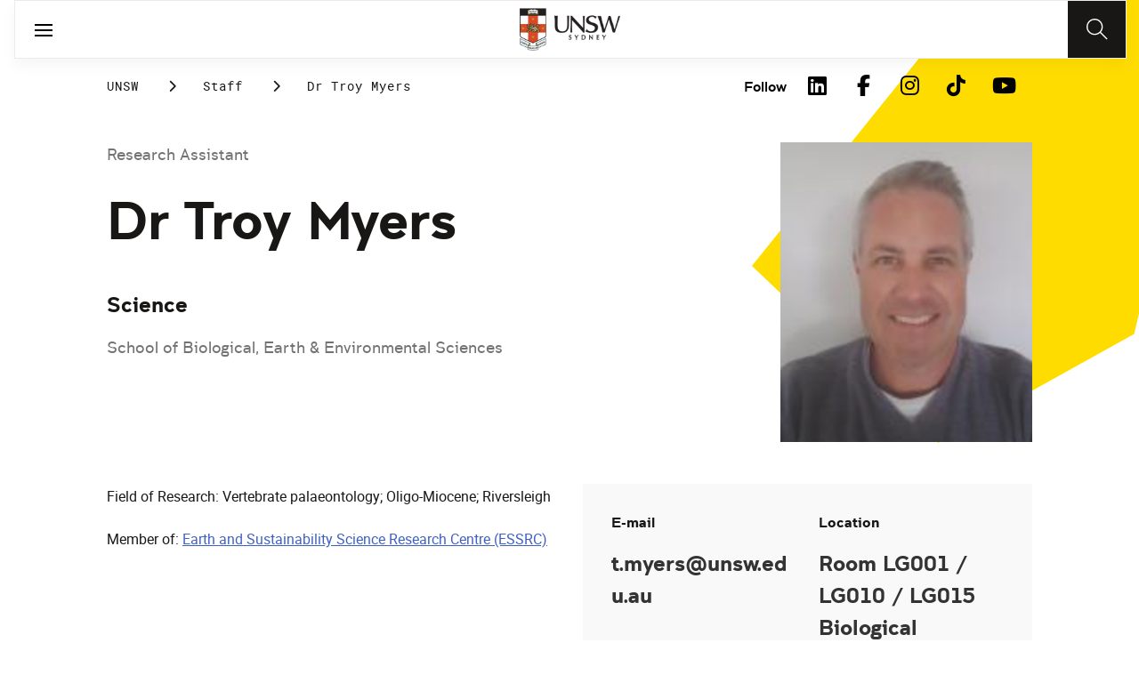

--- FILE ---
content_type: text/html;charset=utf-8
request_url: https://www.unsw.edu.au/staff/troy-myers
body_size: 16241
content:
<!DOCTYPE HTML>
<html lang="en">
    <head>
    <meta charset="UTF-8"/>
    <title>Dr Troy Myers</title>
    
    
    <meta name="template" content="unsw-research-profile-template"/>
    <meta name="viewport" content="width=device-width, initial-scale=1"/>
    

    
    

    <meta property="og:title" content="Dr Troy Myers"/>
<meta property="og:url" content="https://www.unsw.edu.au/staff/troy-myers"/>
<meta property="og:type" content="website"/>
<meta property="og:site_name" content="UNSW Sites"/>
<meta property="twitter:card" content="summary_large_image"/>
<meta property="og:image" content="https://api.research.unsw.edu.au/sites/default/files/images/profile/Screen%20Shot%202020-05-19%20at%2011.10.53%20am.png"/>
<meta property="twitter:image" content="https://api.research.unsw.edu.au/sites/default/files/images/profile/Screen%20Shot%202020-05-19%20at%2011.10.53%20am.png"/>
<meta property="twitter:url" content="https://www.unsw.edu.au/staff/troy-myers"/>
<meta property="twitter:title" content="Dr Troy Myers"/>
<meta property="twitter:image:alt" content="https://api.research.unsw.edu.au/sites/default/files/images/profile/Screen%20Shot%202020-05-19%20at%2011.10.53%20am.png"/>


    <meta name="viewport" content="width=device-width, initial-scale=1, shrink-to-fit=no"/>
<meta id="campaignContextHub" data-register="true"/>









<meta name="profile-faculty" content="Science"/>
<meta name="profile-university-role" content="Research Assistant"/>
<meta name="profile-full-name" content="Dr Troy Myers"/>
<meta name="profile-available-to-supervise" content="0"/>
<meta name="profile-school" content="School of Biological, Earth &amp; Environmental Sciences"/>
<meta name="profile-image" content="https://api.research.unsw.edu.au/sites/default/files/images/profile/Screen%20Shot%202020-05-19%20at%2011.10.53%20am.png"/>
<meta name="profile-first-name" content="Troy"/>
<meta name="profile-last-name" content="Myers"/>
<meta name="profile-university-role-category" content="Research Assistant"/>
<meta name="profile-fields-of-research" content="Palaeontology"/>

<meta name="profile-email-address" content="t.myers@unsw.edu.au"/>





<!-- page specific implementations -->



    

    
        
        
            <script defer="defer" type="text/javascript" src="https://rum.hlx.page/.rum/@adobe/helix-rum-js@%5E2/dist/rum-standalone.js" data-routing="env=prod,tier=publish,ams=University of New South Wales"></script>
<link rel="canonical" href="https://www.unsw.edu.au/staff/troy-myers"/>
        
    
    


<link rel="preload" href="/etc.clientlibs/unsw-common/clientlibs/clientlib-vendor/fontawesome/resources/fa-brands-400.woff2" as="font" type="font/woff2" crossorigin/>
<link rel="preload" href="/etc.clientlibs/unsw-common/clientlibs/clientlib-vendor/fontawesome/resources/fa-solid-900.woff2" as="font" type="font/woff2" crossorigin/>

<link rel="preload" href="/etc.clientlibs/unsw-common/clientlibs/unsw-fonts/src/assets/resources/fonts/clancy/clancy-regular-webfont.woff2" as="font" type="font/woff2" crossorigin="anonymous"/>
<link rel="preload" href="/etc.clientlibs/unsw-common/clientlibs/unsw-fonts/src/assets/resources/fonts/clancy/clancy-regular-webfont.woff" as="font" type="font/woff" crossorigin="anonymous"/>

<link rel="preload" href="/etc.clientlibs/unsw-common/clientlibs/unsw-fonts/src/assets/resources/fonts/clancy/clancy-bold-webfont.woff2" as="font" type="font/woff2" crossorigin="anonymous"/>

<link rel="preload" href="/etc.clientlibs/unsw-common/clientlibs/unsw-fonts/src/assets/resources/fonts/clancy/clancy-light-webfont.woff2" as="font" type="font/woff2" crossorigin="anonymous"/>

<link rel="preload" href="/etc.clientlibs/unsw-common/clientlibs/unsw-fonts/src/assets/resources/fonts/roboto/roboto-regular-webfont.woff2" as="font" type="font/woff2" crossorigin/>
<link rel="preload" href="/etc.clientlibs/unsw-common/clientlibs/unsw-fonts/src/assets/resources/fonts/roboto/roboto-regular-webfont.woff" as="font" type="font/woff" crossorigin/>
<link rel="preload" href="/etc.clientlibs/unsw-common/clientlibs/unsw-fonts/src/assets/resources/fonts/roboto/roboto-bold-webfont.woff2" as="font" type="font/woff2" crossorigin/>

<link rel="preload" href="/etc.clientlibs/unsw-common/clientlibs/unsw-fonts/src/assets/resources/fonts/robotomono/robotomono-regular-webfont.woff2" as="font" type="font/woff2" crossorigin/>

<!-- Critical CSS -->

<link rel="stylesheet" href="/etc.clientlibs/unsw-common/clientlibs/clientlib-vendor/fontawesome.min.8.0.2.2026_0112_1210019_0007301153.css" type="text/css">
<link rel="stylesheet" href="/etc.clientlibs/unsw-common/clientlibs/unsw-fonts.min.8.0.2.2026_0112_1210019_0007301153.css" type="text/css">
<link rel="stylesheet" href="/etc.clientlibs/unsw-common/clientlibs/clientlib-common-base-critical.min.8.0.2.2026_0112_1210019_0007301153.css" type="text/css">




<link media="print" onload="this.media=&quot;all&quot;" rel="stylesheet" href="/etc.clientlibs/unsw-common/clientlibs/clientlib-common-components.min.8.0.2.2026_0112_1210019_0007301153.css" type="text/css">
<link media="print" onload="this.media=&quot;all&quot;" rel="stylesheet" href="/etc.clientlibs/unsw-common/clientlibs/clientlib-common-base-deferred.min.8.0.2.2026_0112_1210019_0007301153.css" type="text/css">
<link media="print" onload="this.media=&quot;all&quot;" rel="stylesheet" href="/etc.clientlibs/unsw-common/clientlibs/clientlib-ui-frontend.min.8.0.2.2026_0112_1210019_0007301153.css" type="text/css">
<link media="print" onload="this.media=&quot;all&quot;" rel="stylesheet" href="/etc.clientlibs/unsw-common/clientlibs/clientlib-site.min.8.0.2.2026_0112_1210019_0007301153.css" type="text/css">
<link media="print" onload="this.media=&quot;all&quot;" rel="stylesheet" href="/etc.clientlibs/unsw-common/clientlibs/clientlib-vendor/slick.min.8.0.2.2026_0112_1210019_0007301153.css" type="text/css">





<!-- injecting cloud service configuration scripts -->

<script src="//assets.adobedtm.com/5193c887f471/83c1721e06f3/launch-5f04fe5ed56c.min.js" async></script>


<!-- Including Intercom chat scripts -->


    
    
    

    

    
    
    

    
    <link rel="icon" sizes="192x192" href="/etc.clientlibs/unsw-common/clientlibs/clientlib-unsw-web-resources/resources/icon-192x192.png"/>
    <link rel="apple-touch-icon" sizes="180x180" href="/etc.clientlibs/unsw-common/clientlibs/clientlib-unsw-web-resources/resources/apple-touch-icon-180x180.png"/>
    <link rel="apple-touch-icon" sizes="167x167" href="/etc.clientlibs/unsw-common/clientlibs/clientlib-unsw-web-resources/resources/apple-touch-icon-167x167.png"/>
    <link rel="apple-touch-icon" sizes="152x152" href="/etc.clientlibs/unsw-common/clientlibs/clientlib-unsw-web-resources/resources/apple-touch-icon-152x152.png"/>
    <link rel="apple-touch-icon" sizes="120x120" href="/etc.clientlibs/unsw-common/clientlibs/clientlib-unsw-web-resources/resources/apple-touch-icon-120x120.png"/>
    <link rel="apple-touch-icon" sizes="114x114" href="/etc.clientlibs/unsw-common/clientlibs/clientlib-unsw-web-resources/resources/apple-touch-icon-114x114.png"/>
    <link rel="apple-touch-icon" sizes="100x100" href="/etc.clientlibs/unsw-common/clientlibs/clientlib-unsw-web-resources/resources/apple-touch-icon-100x100.png"/>
    <link rel="apple-touch-icon" sizes="76x76" href="/etc.clientlibs/unsw-common/clientlibs/clientlib-unsw-web-resources/resources/apple-touch-icon-76x76.png"/>
    <link rel="apple-touch-icon" sizes="72x72" href="/etc.clientlibs/unsw-common/clientlibs/clientlib-unsw-web-resources/resources/apple-touch-icon-72x72.png"/>
    <link rel="apple-touch-icon" sizes="57x57" href="/etc.clientlibs/unsw-common/clientlibs/clientlib-unsw-web-resources/resources/apple-touch-icon-57x57.png"/>
    <link rel="apple-touch-icon" href="/etc.clientlibs/unsw-common/clientlibs/clientlib-unsw-web-resources/resources/apple-touch-icon.png"/>
    <link rel="apple-touch-icon-precomposed" sizes="180x180" href="/etc.clientlibs/unsw-common/clientlibs/clientlib-unsw-web-resources/resources/apple-touch-icon-180x180-precomposed.png"/>
    <link rel="apple-touch-icon-precomposed" sizes="167x167" href="/etc.clientlibs/unsw-common/clientlibs/clientlib-unsw-web-resources/resources/apple-touch-icon-167x167-precomposed.png"/>
    <link rel="apple-touch-icon-precomposed" sizes="152x152" href="/etc.clientlibs/unsw-common/clientlibs/clientlib-unsw-web-resources/resources/apple-touch-icon-152x152-precomposed.png"/>
    <link rel="apple-touch-icon-precomposed" sizes="120x120" href="/etc.clientlibs/unsw-common/clientlibs/clientlib-unsw-web-resources/resources/apple-touch-icon-120x120-precomposed.png"/>
    <link rel="apple-touch-icon-precomposed" sizes="114x114" href="/etc.clientlibs/unsw-common/clientlibs/clientlib-unsw-web-resources/resources/apple-touch-icon-114x114-precomposed.png"/>
    <link rel="apple-touch-icon-precomposed" sizes="100x100" href="/etc.clientlibs/unsw-common/clientlibs/clientlib-unsw-web-resources/resources/apple-touch-icon-100x100-precomposed.png"/>
    <link rel="apple-touch-icon-precomposed" sizes="76x76" href="/etc.clientlibs/unsw-common/clientlibs/clientlib-unsw-web-resources/resources/apple-touch-icon-76x76-precomposed.png"/>
    <link rel="apple-touch-icon-precomposed" sizes="72x72" href="/etc.clientlibs/unsw-common/clientlibs/clientlib-unsw-web-resources/resources/apple-touch-icon-72x72-precomposed.png"/>
    <link rel="apple-touch-icon-precomposed" sizes="57x57" href="/etc.clientlibs/unsw-common/clientlibs/clientlib-unsw-web-resources/resources/apple-touch-icon-57x57-precomposed.png"/>
    <link rel="apple-touch-icon-precomposed" href="/etc.clientlibs/unsw-common/clientlibs/clientlib-unsw-web-resources/resources/apple-touch-icon-precomposed.png"/>
    <meta name="msapplication-square310x310logo" content="/etc.clientlibs/unsw-common/clientlibs/clientlib-unsw-web-resources/resources/icon-310x310.png"/>
    <meta name="msapplication-wide310x150logo" content="/etc.clientlibs/unsw-common/clientlibs/clientlib-unsw-web-resources/resources/icon-310x150.png"/>
    <meta name="msapplication-square150x150logo" content="/etc.clientlibs/unsw-common/clientlibs/clientlib-unsw-web-resources/resources/icon-150x150.png"/>
    <meta name="msapplication-square70x70logo" content="/etc.clientlibs/unsw-common/clientlibs/clientlib-unsw-web-resources/resources/icon-70x70.png"/>

    
</head>
    <body class="v1 profile page basicpage uds-grid background-shape--default-yellow unsw-brand-theme ">
        
        
            


            
    <div id="page-analytics" data-analytics-pageName="troy-myers" data-analytics-pageTitle="Dr Troy Myers" data-analytics-siteName="UNSW Sites" data-analytics-tealiumEvent="en-page-view" data-analytics-timeParting="26 Jan 2026|MONDAY|05:58:37" data-analytics-country="au" data-analytics-language="en">
    </div>
    <div id="category-analytics">
        <div data-analytics-siteSection="UNSW"></div>
    
        <div data-analytics-siteSection="Staff"></div>
    
        <div data-analytics-siteSection="Dr Troy Myers"></div>
    </div>
    
    <script type="text/javascript">
        let getUtmData = function() {
            let utmData = new Map();
            let queryParams = new URLSearchParams(window.location.search);
            for (const [key, value] of queryParams.entries()) {
                if (key.startsWith("utm_")) {
                    utmData.set(key, value);
                }
            }
            return Object.fromEntries(utmData);
        }
        // The root object for unswAepData
        window.unswAepData = {
            pageinfo: JSON.parse("{\x22siteName\x22:\x22UNSW Sites\x22,\x22pageHierarchy\x22:[\x22UNSW\x22,\x22Staff\x22,\x22Dr Troy Myers\x22],\x22siteCategory\x22:\x22UNSW\x22,\x22platformType\x22:\x22AEM\x22,\x22timeParting\x22:\x2226 Jan 2026|MONDAY|05:58:37\x22,\x22buildVersion\x22:\x226.5.21.0\x22,\x22pageName\x22:\x22unsw sites:en:staff:troy\u002Dmyers\x22,\x22pageTitle\x22:\x22Dr Troy Myers\x22,\x22buildDate\x22:\x222023\u002D09\u002D22\x22,\x22language\x22:\x22en\x22,\x22country\x22:\x22au\x22,\x22AEMdesignVersion\x22:\x22AEM\u002D6.5.21.0\x22}"),
            marketinginfo: getUtmData(),
            userinfo: {} // TODO
        };
        let previousName = document.referrer;
        if (window.localStorage) {
            let previousNameLocal = localStorage.getItem('unswAepData-previousName');
            if (previousNameLocal && previousNameLocal !== window.unswAepData.pageinfo.pageName) {
                previousName = previousNameLocal;
            }
            localStorage.setItem('unswAepData-previousName', window.unswAepData.pageinfo.pageName);
        }

        window.unswAepData.pageinfo = Object.assign(window.unswAepData.pageinfo, {
            pageURL: location.href,
            referringURL: document.referrer,
            previousPage: previousName,
            hostname: location.hostname,
        });

        window.adobeDataLayer = window.adobeDataLayer || [];
        window.adobeDataLayer.push({
            event: "pageview",
            pageinfo:  window.unswAepData.pageinfo,
            marketinginfo: window.unswAepData.marketinginfo,
            userInfo: { ...window.unswAepData.userinfo },
        });
    </script>






<main class="root responsivegrid">


<div class="aem-Grid aem-Grid--12 aem-Grid--small--12 aem-Grid--default--12 ">
    
    <div class="experience-fragment experiencefragment aem-GridColumn aem-GridColumn--default--12"><span data-component_type="experience-fragment" data-component_id="experiencefragment_header-1254056621" data-component_title="Dr Troy Myers">
    
        
            
        
        

        <div class="xfpage page basicpage">

    



<div class="xf-content-height">
    


<div class="aem-Grid aem-Grid--12 aem-Grid--default--12 ">
    
    <div class="globalheader aem-GridColumn aem-GridColumn--default--12">
    



<span data-component_type="globalheader" data-component_id="globalheader-1823092552" data-component_title="UNSW Global Header">
<header>
   <div class="site-header-new desktop sticky">
      <div class="main-nav nav-placeholder"></div>
      <div class="main-nav">
         <a class="site-logo" href="https://www.unsw.edu.au" data-click_category="globalheader" data-click_id="globalheader-d2b0fb39" data-click_title="UNSW Global Header" data-click_name="Home" title="Home" rel="home">
            <img alt="UNSW Logo" src="/content/dam/images/graphics/logos/unsw/unsw_0.png"/>
         </a>
         
         
         <nav aria-label="Desktop main header">
            <ul class="nav-root " role="menu">
               <li class="nav-item  nav-group" aria-expanded="false" role="menuitem">
   <a href="/study" data-click_category="globalheader-section" data-click_id="item-1591835312842-74815ade" data-click_title="UNSW Global Header" data-click_name="Study" target="_self">
    <span class="nav-title">Study</span>
    
   </a>
   <button class="nav__dropdown-button" aria-haspopup="true" type="button" aria-expanded="false" aria-label="Toggle Study menu">
        <i class="fa fa-chevron-down" aria-hidden="true"></i>
    </button>
   <div class="nav__children has_ctas">
     <div class="nav-item nav-group">
   <a href="/study/study-options" data-click_category="globalheader-sub-section" data-click_id="item-1591835688962-82f6fae6" data-click_title="UNSW Global Header" data-click_name="Study options" target="_self">
      <h2 class="nav-title">
         <span>Study options</span>
         
      </h2>
   </a>
   <ul class="nav__children">
      
         <li class="nav-item">
             <a href="/study/find-a-degree-or-course" data-click_category="globalheader-sub-section" data-click_id="item-1591835688962-87665c5b" data-click_title="UNSW Global Header" data-click_name="Explore degrees" target="_self">
               <span class="nav-title">Explore degrees</span>
               
            </a>
         </li>
      
         <li class="nav-item">
             <a href="/study/find-the-right-course-or-degree-quiz" data-click_category="globalheader-sub-section" data-click_id="item-1591835688962-d9ef169d" data-click_title="UNSW Global Header" data-click_name="Help me choose" target="_self">
               <span class="nav-title">Help me choose</span>
               
            </a>
         </li>
      
         <li class="nav-item">
             <a href="/study/professional-development" data-click_category="globalheader-sub-section" data-click_id="item-1591835688962-214365e0" data-click_title="UNSW Global Header" data-click_name="Professional development" target="_self">
               <span class="nav-title">Professional development</span>
               
            </a>
         </li>
      
         <li class="nav-item">
             <a href="/study/professional-development/short-courses?Categories=short%20courses&sort=title" data-click_category="globalheader-sub-section" data-click_id="item-1591835688962-3cea1fcf" data-click_title="UNSW Global Header" data-click_name="Short courses" target="_self">
               <span class="nav-title">Short courses</span>
               
            </a>
         </li>
      
         <li class="nav-item">
             <a href="/study/study-options/unsw-online" data-click_category="globalheader-sub-section" data-click_id="item-1591835688962-bb8342d6" data-click_title="UNSW Global Header" data-click_name="Online" target="_self">
               <span class="nav-title">Online</span>
               
            </a>
         </li>
      
   </ul>
</div>

    

<div class="nav-item nav-group">
   <a href="/study/discover" data-click_category="globalheader-sub-section" data-click_id="item-1591835761663-eeeaaec5" data-click_title="UNSW Global Header" data-click_name="Discover UNSW" target="_self">
      <h2 class="nav-title">
         <span>Discover UNSW</span>
         
      </h2>
   </a>
   <ul class="nav__children">
      
         <li class="nav-item">
             <a href="/study/undergraduate" data-click_category="globalheader-sub-section" data-click_id="item-1591835761663-87633396" data-click_title="UNSW Global Header" data-click_name="Undergraduate study" target="_self">
               <span class="nav-title">Undergraduate study</span>
               
            </a>
         </li>
      
         <li class="nav-item">
             <a href="/study/postgraduate" data-click_category="globalheader-sub-section" data-click_id="item-1591835761663-086abd16" data-click_title="UNSW Global Header" data-click_name="Postgraduate study" target="_self">
               <span class="nav-title">Postgraduate study</span>
               
            </a>
         </li>
      
         <li class="nav-item">
             <a href="/study/international-students" data-click_category="globalheader-sub-section" data-click_id="item-1591835761663-b17ea791" data-click_title="UNSW Global Header" data-click_name="International students" target="_self">
               <span class="nav-title">International students</span>
               
            </a>
         </li>
      
         <li class="nav-item">
             <a href="/research/hdr" data-click_category="globalheader-sub-section" data-click_id="item-1591835761663-690a6a63" data-click_title="UNSW Global Header" data-click_name="Higher Degree Research" target="_self">
               <span class="nav-title">Higher Degree Research</span>
               
            </a>
         </li>
      
         <li class="nav-item">
             <a href="/study/discover/campus" data-click_category="globalheader-sub-section" data-click_id="item-1591835761663-e1ae7863" data-click_title="UNSW Global Header" data-click_name="Our campus" target="_self">
               <span class="nav-title">Our campus</span>
               
            </a>
         </li>
      
         <li class="nav-item">
             <a href="/study/accommodation" data-click_category="globalheader-sub-section" data-click_id="item-1591835761663-36cac10b" data-click_title="UNSW Global Header" data-click_name="Accommodation" target="_self">
               <span class="nav-title">Accommodation</span>
               
            </a>
         </li>
      
         <li class="nav-item">
             <a href="/study/discover/student-support" data-click_category="globalheader-sub-section" data-click_id="item-1591835761663-71cdee57" data-click_title="UNSW Global Header" data-click_name="Support for students" target="_self">
               <span class="nav-title">Support for students</span>
               
            </a>
         </li>
      
   </ul>
</div>

    

<div class="nav-item nav-group">
   <a href="/study/how-to-apply" data-click_category="globalheader-sub-section" data-click_id="item-1591835764704-10f7ca25" data-click_title="UNSW Global Header" data-click_name="How to apply" target="_self">
      <h2 class="nav-title">
         <span>How to apply</span>
         
      </h2>
   </a>
   <ul class="nav__children">
      
         <li class="nav-item">
             <a href="/study/how-to-apply/undergraduate" data-click_category="globalheader-sub-section" data-click_id="item-1591835764704-ccdb26ad" data-click_title="UNSW Global Header" data-click_name="Domestic undergraduate" target="_self">
               <span class="nav-title">Domestic undergraduate</span>
               
            </a>
         </li>
      
         <li class="nav-item">
             <a href="/study/how-to-apply/postgraduate" data-click_category="globalheader-sub-section" data-click_id="item-1591835764704-28e9256d" data-click_title="UNSW Global Header" data-click_name="Domestic postgraduate" target="_self">
               <span class="nav-title">Domestic postgraduate</span>
               
            </a>
         </li>
      
         <li class="nav-item">
             <a href="/study/how-to-apply/international" data-click_category="globalheader-sub-section" data-click_id="item-1591835764704-de9f846d" data-click_title="UNSW Global Header" data-click_name="International" target="_self">
               <span class="nav-title">International</span>
               
            </a>
         </li>
      
         <li class="nav-item">
             <a href="/research/hdr/application" data-click_category="globalheader-sub-section" data-click_id="item-1591835764704-2fc1de52" data-click_title="UNSW Global Header" data-click_name="Higher Degree Research" target="_self">
               <span class="nav-title">Higher Degree Research</span>
               
            </a>
         </li>
      
         <li class="nav-item">
             <a href="/study/how-to-apply/fees" data-click_category="globalheader-sub-section" data-click_id="item-1591835764704-53ecfeeb" data-click_title="UNSW Global Header" data-click_name="Fees" target="_self">
               <span class="nav-title">Fees</span>
               
            </a>
         </li>
      
         <li class="nav-item">
             <a href="/study/how-to-apply/scholarships" data-click_category="globalheader-sub-section" data-click_id="item-1591835764704-5c4fc0fe" data-click_title="UNSW Global Header" data-click_name="Scholarships" target="_blank">
               <span class="nav-title">Scholarships</span>
               <div class="icon external-link-icon" role="img">
                  <i class="fa fa-external-link-alt" aria-label="opens in a new tab / window"></i>
              </div>
            </a>
         </li>
      
   </ul>
</div>

    

<div class="nav-item nav-group">
   <a href="/study/help" data-click_category="globalheader-sub-section" data-click_id="item-1591870585095-dde7a026" data-click_title="UNSW Global Header" data-click_name="Help centre" target="_self">
      <h2 class="nav-title">
         <span>Help centre</span>
         
      </h2>
   </a>
   <ul class="nav__children">
      
         <li class="nav-item">
             <a href="/study/help/contact-us" data-click_category="globalheader-sub-section" data-click_id="item-1591870585095-729da393" data-click_title="UNSW Global Header" data-click_name="Ask a question" target="_self">
               <span class="nav-title">Ask a question</span>
               
            </a>
         </li>
      
         <li class="nav-item">
             <a href="/study/chat-with-our-students" data-click_category="globalheader-sub-section" data-click_id="item-1591870585095-a937bb2a" data-click_title="UNSW Global Header" data-click_name="Speak to a student" target="_self">
               <span class="nav-title">Speak to a student</span>
               
            </a>
         </li>
      
         <li class="nav-item">
             <a href="/study/help/offer" data-click_category="globalheader-sub-section" data-click_id="item-1591870585095-c86d0034" data-click_title="UNSW Global Header" data-click_name="Received an offer?" target="_self">
               <span class="nav-title">Received an offer?</span>
               
            </a>
         </li>
      
         <li class="nav-item">
             <a href="/study/help/parents" data-click_category="globalheader-sub-section" data-click_id="item-1591870585095-3a963ec3" data-click_title="UNSW Global Header" data-click_name="Information for parents" target="_self">
               <span class="nav-title">Information for parents</span>
               
            </a>
         </li>
      
         <li class="nav-item">
             <a href="/study/help/educators" data-click_category="globalheader-sub-section" data-click_id="item-1591870585095-9f4f3652" data-click_title="UNSW Global Header" data-click_name="Information for educators" target="_self">
               <span class="nav-title">Information for educators</span>
               
            </a>
         </li>
      
         <li class="nav-item">
             <a href="https://agenthub.unsw.edu.au/#/login?redirect=%2F" data-click_category="globalheader-sub-section" data-click_id="item-1591870585095-f578e0c8" data-click_title="UNSW Global Header" data-click_name="Agent Hub" target="_self">
               <span class="nav-title">Agent Hub</span>
               
            </a>
         </li>
      
   </ul>
</div>

    


     <div class="nav-item nav-group">
    <div class="nav__children_buttons">
        
            <div class="nav-item-button">
                
    <a href="/study/how-to-apply" target="_self" data-click_category="globalheader-cta-sub-section" data-click_id="cta-sub-section-8cff5652" data-click_title="UNSW Global Header" data-click_name="Apply now" class="uds-brand-button  primary fill  large">
        <div class="inner">
            <div class="icon">
                <i class="fa fa-chevron-right" aria-hidden="true"></i>
            </div>
            <div class="text">
                Apply now
            </div>
        </div>
    </a>

            </div>
        
            <div class="nav-item-button">
                
    <a href="/study/connect-with-us" target="_self" data-click_category="globalheader-cta-sub-section" data-click_id="cta-sub-section-cf9e8cba" data-click_title="UNSW Global Header" data-click_name="Connect with us" class="uds-brand-button  dark fill  large">
        <div class="inner">
            <div class="icon">
                <i class="fa fa-chevron-right" aria-hidden="true"></i>
            </div>
            <div class="text">
                Connect with us
            </div>
        </div>
    </a>

            </div>
        
    </div>
</div>

    


   </div>
</li>


            
               <li class="nav-item  nav-group" aria-expanded="false" role="menuitem">
   <a href="/research/" data-click_category="globalheader-section" data-click_id="item-1591835315383-0033728b" data-click_title="UNSW Global Header" data-click_name="Research" target="_self">
    <span class="nav-title">Research</span>
    
   </a>
   <button class="nav__dropdown-button" aria-haspopup="true" type="button" aria-expanded="false" aria-label="Toggle Research menu">
        <i class="fa fa-chevron-down" aria-hidden="true"></i>
    </button>
   <div class="nav__children has_ctas">
     <div class="nav-item nav-group">
   <a href="/research/research-strengths" data-click_category="globalheader-sub-section" data-click_id="item-1591836289758-de6bac64" data-click_title="UNSW Global Header" data-click_name="Research strengths" target="_self">
      <h2 class="nav-title">
         <span>Research strengths</span>
         
      </h2>
   </a>
   <ul class="nav__children">
      
         <li class="nav-item">
             <a href="/research/research-strengths/clean-energy" data-click_category="globalheader-sub-section" data-click_id="item-1591836289758-58c3be1c" data-click_title="UNSW Global Header" data-click_name="Clean energy" target="_self">
               <span class="nav-title">Clean energy</span>
               
            </a>
         </li>
      
         <li class="nav-item">
             <a href="/research/research-strengths/climate-adaptation-and-built-environment" data-click_category="globalheader-sub-section" data-click_id="item-1591836289758-0f6f71c6" data-click_title="UNSW Global Header" data-click_name="Climate adaptation &amp; built environment" target="_self">
               <span class="nav-title">Climate adaptation &amp; built environment</span>
               
            </a>
         </li>
      
         <li class="nav-item">
             <a href="/research/research-strengths/tech-for-good" data-click_category="globalheader-sub-section" data-click_id="item-1591836289758-7bebc851" data-click_title="UNSW Global Header" data-click_name="Technology for good" target="_self">
               <span class="nav-title">Technology for good</span>
               
            </a>
         </li>
      
         <li class="nav-item">
             <a href="/research/research-strengths/healthier-lifespans" data-click_category="globalheader-sub-section" data-click_id="item-1591836289758-7b6d7bad" data-click_title="UNSW Global Header" data-click_name="Healthier lifespans" target="_self">
               <span class="nav-title">Healthier lifespans</span>
               
            </a>
         </li>
      
         <li class="nav-item">
             <a href="/research/research-strengths/equity-security-prosperity" data-click_category="globalheader-sub-section" data-click_id="item-1591836289758-b381ac7a" data-click_title="UNSW Global Header" data-click_name="Equity, security &amp; prosperity" target="_self">
               <span class="nav-title">Equity, security &amp; prosperity</span>
               
            </a>
         </li>
      
   </ul>
</div>

    

<div class="nav-item nav-group">
   <a href="/research/partner-with-us" data-click_category="globalheader-sub-section" data-click_id="item-1591845642875-9cd69cd0" data-click_title="UNSW Global Header" data-click_name="Partner with us" target="_self">
      <h2 class="nav-title">
         <span>Partner with us</span>
         
      </h2>
   </a>
   <ul class="nav__children">
      
         <li class="nav-item">
             <a href="/research/partner-with-us/research-and-development" data-click_category="globalheader-sub-section" data-click_id="item-1591845642875-371f020b" data-click_title="UNSW Global Header" data-click_name="Research &amp; development" target="_self">
               <span class="nav-title">Research &amp; development</span>
               
            </a>
         </li>
      
         <li class="nav-item">
             <a href="/research/partner-with-us/grant-funding" data-click_category="globalheader-sub-section" data-click_id="item-1591845642875-ebff817a" data-click_title="UNSW Global Header" data-click_name="Grant funding" target="_self">
               <span class="nav-title">Grant funding</span>
               
            </a>
         </li>
      
         <li class="nav-item">
             <a href="/research/partner-with-us/case-studies" data-click_category="globalheader-sub-section" data-click_id="item-1591845642875-2fbb3c1d" data-click_title="UNSW Global Header" data-click_name="Case studies" target="_self">
               <span class="nav-title">Case studies</span>
               
            </a>
         </li>
      
         <li class="nav-item">
             <a href="/research/partner-with-us/investment-portfolio" data-click_category="globalheader-sub-section" data-click_id="item-1591845642875-a2b30dd0" data-click_title="UNSW Global Header" data-click_name="Investment portfolio" target="_self">
               <span class="nav-title">Investment portfolio</span>
               
            </a>
         </li>
      
         <li class="nav-item">
             <a href="/research/unisearch" data-click_category="globalheader-sub-section" data-click_id="item-1591845642875-442eb7b5" data-click_title="UNSW Global Header" data-click_name="Unisearch expert opinion" target="_self">
               <span class="nav-title">Unisearch expert opinion</span>
               
            </a>
         </li>
      
         <li class="nav-item">
             <a href="https://www.torch.unsw.edu.au/en" data-click_category="globalheader-sub-section" data-click_id="item-1591845642875-dad94e15" data-click_title="UNSW Global Header" data-click_name="TORCH" target="_self">
               <span class="nav-title">TORCH</span>
               
            </a>
         </li>
      
   </ul>
</div>

    

<div class="nav-item nav-group">
   <a href="/research/facilities-and-infrastructure" data-click_category="globalheader-sub-section" data-click_id="item-1591875221132-0b0215f0" data-click_title="UNSW Global Header" data-click_name="Facilities &amp; infrastructure" target="_self">
      <h2 class="nav-title">
         <span>Facilities &amp; infrastructure</span>
         
      </h2>
   </a>
   <ul class="nav__children">
      
         <li class="nav-item">
             <a href="/research/facilities-and-infrastructure/find-a-facility" data-click_category="globalheader-sub-section" data-click_id="item-1591875221132-38060a2f" data-click_title="UNSW Global Header" data-click_name="Find a facility" target="_self">
               <span class="nav-title">Find a facility</span>
               
            </a>
         </li>
      
         <li class="nav-item">
             <a href="/research/facilities-and-infrastructure/find-an-instrument" data-click_category="globalheader-sub-section" data-click_id="item-1591875221132-ecfcca45" data-click_title="UNSW Global Header" data-click_name="Find an instrument" target="_self">
               <span class="nav-title">Find an instrument</span>
               
            </a>
         </li>
      
         <li class="nav-item">
             <a href="/research/facilities-and-infrastructure/mwac" data-click_category="globalheader-sub-section" data-click_id="item-1591875221132-384577a6" data-click_title="UNSW Global Header" data-click_name="Mark Wainwright Analytical Centre" target="_self">
               <span class="nav-title">Mark Wainwright Analytical Centre</span>
               
            </a>
         </li>
      
         <li class="nav-item">
             <a href="/research/facilities-and-infrastructure/rinsw" data-click_category="globalheader-sub-section" data-click_id="item-1591875221132-69741226" data-click_title="UNSW Global Header" data-click_name="Research Imaging NSW" target="_self">
               <span class="nav-title">Research Imaging NSW</span>
               
            </a>
         </li>
      
         <li class="nav-item">
             <a href="/research/facilities-and-infrastructure/restech" data-click_category="globalheader-sub-section" data-click_id="item-1591875221132-aa743200" data-click_title="UNSW Global Header" data-click_name="Research Technology Services" target="_self">
               <span class="nav-title">Research Technology Services</span>
               
            </a>
         </li>
      
   </ul>
</div>

    

<div class="nav-item nav-group">
   <a href="/research/hdr" data-click_category="globalheader-sub-section" data-click_id="item-1591845646828-c-92c2172f" data-click_title="UNSW Global Header" data-click_name="Higher degree research" target="_self">
      <h2 class="nav-title">
         <span>Higher degree research</span>
         
      </h2>
   </a>
   <ul class="nav__children">
      
         <li class="nav-item">
             <a href="/research/hdr/find-a-supervisor" data-click_category="globalheader-sub-section" data-click_id="item-1591845646828-c-fb855364" data-click_title="UNSW Global Header" data-click_name="Find a supervisor or project" target="_self">
               <span class="nav-title">Find a supervisor or project</span>
               
            </a>
         </li>
      
         <li class="nav-item">
             <a href="/research/hdr/scholarships" data-click_category="globalheader-sub-section" data-click_id="item-1591845646828-c-67eb9346" data-click_title="UNSW Global Header" data-click_name="Scholarships" target="_self">
               <span class="nav-title">Scholarships</span>
               
            </a>
         </li>
      
         <li class="nav-item">
             <a href="/research/hdr/application" data-click_category="globalheader-sub-section" data-click_id="item-1591845646828-c-3b944dd9" data-click_title="UNSW Global Header" data-click_name="Application process" target="_self">
               <span class="nav-title">Application process</span>
               
            </a>
         </li>
      
         <li class="nav-item">
             <a href="/research/hdr/fees-and-costs" data-click_category="globalheader-sub-section" data-click_id="item-1591845646828-c-ec2141b2" data-click_title="UNSW Global Header" data-click_name="Fees &amp; costs" target="_self">
               <span class="nav-title">Fees &amp; costs</span>
               
            </a>
         </li>
      
         <li class="nav-item">
             <a href="/research/hdr/industry-engagement" data-click_category="globalheader-sub-section" data-click_id="item-1591845646828-c-a964cf8e" data-click_title="UNSW Global Header" data-click_name="Industry engagement" target="_self">
               <span class="nav-title">Industry engagement</span>
               
            </a>
         </li>
      
         <li class="nav-item">
             <a href="/research/hdr/international-engagement-opportunities" data-click_category="globalheader-sub-section" data-click_id="item-1591845646828-c-7a966596" data-click_title="UNSW Global Header" data-click_name="International engagement" target="_self">
               <span class="nav-title">International engagement</span>
               
            </a>
         </li>
      
   </ul>
</div>

    


     <div class="nav-item nav-group">
    <div class="nav__children_buttons">
        
            <div class="nav-item-button">
                
    <a href="/research/contact-us" target="_self" data-click_category="globalheader-cta-sub-section" data-click_id="cta-sub-section-8e98f76e" data-click_title="UNSW Global Header" data-click_name="Contact us" class="uds-brand-button  primary fill  large">
        <div class="inner">
            <div class="icon">
                <i class="fa fa-chevron-right" aria-hidden="true"></i>
            </div>
            <div class="text">
                Contact us
            </div>
        </div>
    </a>

            </div>
        
            <div class="nav-item-button">
                
    <a href="https://research.unsw.edu.au/researcher" target="_self" data-click_category="globalheader-cta-sub-section" data-click_id="cta-sub-section-b18b1edf" data-click_title="UNSW Global Header" data-click_name="Find a researcher" class="uds-brand-button  dark fill  large">
        <div class="inner">
            <div class="icon">
                <i class="fa fa-chevron-right" aria-hidden="true"></i>
            </div>
            <div class="text">
                Find a researcher
            </div>
        </div>
    </a>

            </div>
        
    </div>
</div>

    


   </div>
</li>


            
               <li class="nav-item  nav-group" aria-expanded="false" role="menuitem">
   <a href="/about-us/excellence/faculties-schools" data-click_category="globalheader-section" data-click_id="item-1649832651981-68602d40" data-click_title="UNSW Global Header" data-click_name="Faculties" target="_self">
    <span class="nav-title">Faculties</span>
    
   </a>
   <button class="nav__dropdown-button" aria-haspopup="true" type="button" aria-expanded="false" aria-label="Toggle Faculties menu">
        <i class="fa fa-chevron-down" aria-hidden="true"></i>
    </button>
   <div class="nav__children">
     <div class="nav-item nav-group">
   <a href="/about-us/excellence/faculties-schools" data-click_category="globalheader-sub-section" data-click_id="item-1649832691130-bb6f3f47" data-click_title="UNSW Global Header" data-click_name="Our faculties" target="_self">
      <h2 class="nav-title">
         <span>Our faculties</span>
         
      </h2>
   </a>
   <ul class="nav__children">
      
         <li class="nav-item">
             <a href="/arts-design-architecture" data-click_category="globalheader-sub-section" data-click_id="item-1649832691130-9ecf1e07" data-click_title="UNSW Global Header" data-click_name="Arts, Design &amp; Architecture" target="_self">
               <span class="nav-title">Arts, Design &amp; Architecture</span>
               
            </a>
         </li>
      
         <li class="nav-item">
             <a href="/business" data-click_category="globalheader-sub-section" data-click_id="item-1649832691130-c0cf4e51" data-click_title="UNSW Global Header" data-click_name="Business School" target="_self">
               <span class="nav-title">Business School</span>
               
            </a>
         </li>
      
         <li class="nav-item">
             <a href="/engineering" data-click_category="globalheader-sub-section" data-click_id="item-1649832691130-4e592447" data-click_title="UNSW Global Header" data-click_name="Engineering" target="_self">
               <span class="nav-title">Engineering</span>
               
            </a>
         </li>
      
         <li class="nav-item">
             <a href="/law-justice" data-click_category="globalheader-sub-section" data-click_id="item-1649832691130-9aa674f0" data-click_title="UNSW Global Header" data-click_name="Law &amp; Justice" target="_self">
               <span class="nav-title">Law &amp; Justice</span>
               
            </a>
         </li>
      
         <li class="nav-item">
             <a href="/medicine-health" data-click_category="globalheader-sub-section" data-click_id="item-1649832691130-82e2434d" data-click_title="UNSW Global Header" data-click_name="Medicine &amp; Health" target="_self">
               <span class="nav-title">Medicine &amp; Health</span>
               
            </a>
         </li>
      
         <li class="nav-item">
             <a href="/science" data-click_category="globalheader-sub-section" data-click_id="item-1649832691130-e2a2a452" data-click_title="UNSW Global Header" data-click_name="Science" target="_self">
               <span class="nav-title">Science</span>
               
            </a>
         </li>
      
         <li class="nav-item">
             <a href="/canberra" data-click_category="globalheader-sub-section" data-click_id="item-1649832691130-c3594861" data-click_title="UNSW Global Header" data-click_name="UNSW Canberra" target="_self">
               <span class="nav-title">UNSW Canberra</span>
               
            </a>
         </li>
      
   </ul>
</div>

    


     
   </div>
</li>


            
               <li class="nav-item  nav-group" aria-expanded="false" role="menuitem">
   <a href="https://www.unsw.edu.au" data-click_category="globalheader-section" data-click_id="item-1591835317342-9ff1ba5b" data-click_title="UNSW Global Header" data-click_name="Engage with us" target="_self">
    <span class="nav-title">Engage with us</span>
    
   </a>
   <button class="nav__dropdown-button" aria-haspopup="true" type="button" aria-expanded="false" aria-label="Toggle Engage with us menu">
        <i class="fa fa-chevron-down" aria-hidden="true"></i>
    </button>
   <div class="nav__children">
     <div class="nav-item nav-group">
   <a data-click_category="globalheader-sub-section" data-click_id="item-1591842257595-06621e19" data-click_title="UNSW Global Header" data-click_name="Engage with UNSW" target="_blank">
      <h2 class="nav-title">
         <span>Engage with UNSW</span>
         <div class="icon external-link-icon" role="img">
            <i class="fa fa-external-link-alt" aria-label="opens in a new tab / window"></i>
        </div>
      </h2>
   </a>
   <ul class="nav__children">
      
         <li class="nav-item">
             <a href="/about-us/social-media" data-click_category="globalheader-sub-section" data-click_id="item-1591842257595-81dc8755" data-click_title="UNSW Global Header" data-click_name="Social media" target="_self">
               <span class="nav-title">Social media</span>
               
            </a>
         </li>
      
         <li class="nav-item">
             <a href="/about-us/collaboration/community" data-click_category="globalheader-sub-section" data-click_id="item-1591842257595-ec55b824" data-click_title="UNSW Global Header" data-click_name="Community outreach" target="_self">
               <span class="nav-title">Community outreach</span>
               
            </a>
         </li>
      
         <li class="nav-item">
             <a href="/about-us/global-engagement" data-click_category="globalheader-sub-section" data-click_id="item-1591842257595-bca4c38d" data-click_title="UNSW Global Header" data-click_name="Global engagement" target="_self">
               <span class="nav-title">Global engagement</span>
               
            </a>
         </li>
      
         <li class="nav-item">
             <a href="/complaints" data-click_category="globalheader-sub-section" data-click_id="item-1591842257595-7c6d7cb1" data-click_title="UNSW Global Header" data-click_name="Complaints" target="_self">
               <span class="nav-title">Complaints</span>
               
            </a>
         </li>
      
   </ul>
</div>

    

<div class="nav-item nav-group">
   <a data-click_category="globalheader-sub-section" data-click_id="item-1591842259887-c1f595a3" data-click_title="UNSW Global Header" data-click_name="Giving" target="_self">
      <h2 class="nav-title">
         <span>Giving</span>
         
      </h2>
   </a>
   <ul class="nav__children">
      
         <li class="nav-item">
             <a href="/giving" data-click_category="globalheader-sub-section" data-click_id="item-1591842259887-63dba8ff" data-click_title="UNSW Global Header" data-click_name="Overview" target="_self">
               <span class="nav-title">Overview</span>
               
            </a>
         </li>
      
         <li class="nav-item">
             <a href="/giving/why-give-to-unsw" data-click_category="globalheader-sub-section" data-click_id="item-1591842259887-9eb8794c" data-click_title="UNSW Global Header" data-click_name="Why give to UNSW" target="_self">
               <span class="nav-title">Why give to UNSW</span>
               
            </a>
         </li>
      
         <li class="nav-item">
             <a href="/giving/areas-to-support" data-click_category="globalheader-sub-section" data-click_id="item-1591842259887-221b09d8" data-click_title="UNSW Global Header" data-click_name="Areas to support" target="_self">
               <span class="nav-title">Areas to support</span>
               
            </a>
         </li>
      
         <li class="nav-item">
             <a href="/giving/ways-to-give" data-click_category="globalheader-sub-section" data-click_id="item-1591842259887-4830c4e3" data-click_title="UNSW Global Header" data-click_name="Ways to give" target="_self">
               <span class="nav-title">Ways to give</span>
               
            </a>
         </li>
      
         <li class="nav-item">
             <a href="/giving/impact-stories" data-click_category="globalheader-sub-section" data-click_id="item-1591842259887-3d45e28f" data-click_title="UNSW Global Header" data-click_name="Impact stories" target="_self">
               <span class="nav-title">Impact stories</span>
               
            </a>
         </li>
      
         <li class="nav-item">
             <a href="https://alumni.unsw.edu.au/givingtounsw" data-click_category="globalheader-sub-section" data-click_id="item-1591842259887-f6b80dc5" data-click_title="UNSW Global Header" data-click_name="Give now" target="_self">
               <span class="nav-title">Give now</span>
               
            </a>
         </li>
      
   </ul>
</div>

    

<div class="nav-item nav-group">
   <a data-click_category="globalheader-sub-section" data-click_id="item-1591843254833-29149e72" data-click_title="UNSW Global Header" data-click_name="Alumni" target="_self">
      <h2 class="nav-title">
         <span>Alumni</span>
         
      </h2>
   </a>
   <ul class="nav__children">
      
         <li class="nav-item">
             <a href="/alumni" data-click_category="globalheader-sub-section" data-click_id="item-1591843254833-905670b4" data-click_title="UNSW Global Header" data-click_name="Overview" target="_self">
               <span class="nav-title">Overview</span>
               
            </a>
         </li>
      
         <li class="nav-item">
             <a href="/alumni/alumni-essentials" data-click_category="globalheader-sub-section" data-click_id="item-1591843254833-34bd725b" data-click_title="UNSW Global Header" data-click_name="Alumni essentials" target="_self">
               <span class="nav-title">Alumni essentials</span>
               
            </a>
         </li>
      
         <li class="nav-item">
             <a href="/alumni/professional-hub" data-click_category="globalheader-sub-section" data-click_id="item-1591843254833-6c0b6ec2" data-click_title="UNSW Global Header" data-click_name="Professional hub" target="_self">
               <span class="nav-title">Professional hub</span>
               
            </a>
         </li>
      
         <li class="nav-item">
             <a href="/alumni/get-involved" data-click_category="globalheader-sub-section" data-click_id="item-1591843254833-c9af7414" data-click_title="UNSW Global Header" data-click_name="Get involved" target="_self">
               <span class="nav-title">Get involved</span>
               
            </a>
         </li>
      
         <li class="nav-item">
             <a href="/alumni/alumni-essentials/update-your-details" data-click_category="globalheader-sub-section" data-click_id="item-1591843254833-145360f2" data-click_title="UNSW Global Header" data-click_name="Update your details" target="_self">
               <span class="nav-title">Update your details</span>
               
            </a>
         </li>
      
   </ul>
</div>

    

<div class="nav-item nav-group">
   <a data-click_category="globalheader-sub-section" data-click_id="item-1591843251562-1868c606" data-click_title="UNSW Global Header" data-click_name="Find an expert" target="_self">
      <h2 class="nav-title">
         <span>Find an expert</span>
         
      </h2>
   </a>
   <ul class="nav__children">
      
         <li class="nav-item">
             <a href="https://newsroom.unsw.edu.au/find-an-expert" data-click_category="globalheader-sub-section" data-click_id="item-1591843251562-d25e94f5" data-click_title="UNSW Global Header" data-click_name="Find an expert" target="_self">
               <span class="nav-title">Find an expert</span>
               
            </a>
         </li>
      
   </ul>
</div>

    

<div class="nav-item nav-group">
   <a data-click_category="globalheader-sub-section" data-click_id="item-1689032321496-432f8a5e" data-click_title="UNSW Global Header" data-click_name="Industry partnerships" target="_self">
      <h2 class="nav-title">
         <span>Industry partnerships</span>
         
      </h2>
   </a>
   <ul class="nav__children">
      
         <li class="nav-item">
             <a href="/research/partner-with-us" data-click_category="globalheader-sub-section" data-click_id="item-1689032321496-38de378e" data-click_title="UNSW Global Header" data-click_name="Partner with us" target="_self">
               <span class="nav-title">Partner with us</span>
               
            </a>
         </li>
      
         <li class="nav-item">
             <a href="/research/partner-with-us#services-solutions" data-click_category="globalheader-sub-section" data-click_id="item-1689032321496-8f40dee9" data-click_title="UNSW Global Header" data-click_name="Services and solutions" target="_self">
               <span class="nav-title">Services and solutions</span>
               
            </a>
         </li>
      
         <li class="nav-item">
             <a href="/research/partner-with-us/grant-funding" data-click_category="globalheader-sub-section" data-click_id="item-1689032321496-1061679f" data-click_title="UNSW Global Header" data-click_name="Funding opportunities" target="_self">
               <span class="nav-title">Funding opportunities</span>
               
            </a>
         </li>
      
         <li class="nav-item">
             <a href="/research/partner-with-us/small-business" data-click_category="globalheader-sub-section" data-click_id="item-1689032321496-fe05a481" data-click_title="UNSW Global Header" data-click_name="Small businesses" target="_self">
               <span class="nav-title">Small businesses</span>
               
            </a>
         </li>
      
         <li class="nav-item">
             <a href="/research/partner-with-us/case-studies" data-click_category="globalheader-sub-section" data-click_id="item-1689032321496-d6e87fc7" data-click_title="UNSW Global Header" data-click_name="Impact and case studies" target="_self">
               <span class="nav-title">Impact and case studies</span>
               
            </a>
         </li>
      
   </ul>
</div>

    


     
   </div>
</li>


            
               <li class="nav-item  nav-group" aria-expanded="false" role="menuitem">
   <a href="/about-us" data-click_category="globalheader-section" data-click_id="item-1591835319459-c-a194bd17" data-click_title="UNSW Global Header" data-click_name="About us" target="_self">
    <span class="nav-title">About us</span>
    
   </a>
   <button class="nav__dropdown-button" aria-haspopup="true" type="button" aria-expanded="false" aria-label="Toggle About us menu">
        <i class="fa fa-chevron-down" aria-hidden="true"></i>
    </button>
   <div class="nav__children">
     <div class="nav-item nav-group">
   <a href="/about-us/our-story" data-click_category="globalheader-sub-section" data-click_id="item-1591875318687-cd235615" data-click_title="UNSW Global Header" data-click_name="Our story" target="_self">
      <h2 class="nav-title">
         <span>Our story</span>
         
      </h2>
   </a>
   <ul class="nav__children">
      
         <li class="nav-item">
             <a href="/about-us/our-story/governance-leadership" data-click_category="globalheader-sub-section" data-click_id="item-1591875318687-27b54f4b" data-click_title="UNSW Global Header" data-click_name="Leadership &amp; governance" target="_self">
               <span class="nav-title">Leadership &amp; governance</span>
               
            </a>
         </li>
      
         <li class="nav-item">
             <a href="/strategy" data-click_category="globalheader-sub-section" data-click_id="item-1591875318687-ef955024" data-click_title="UNSW Global Header" data-click_name="Our strategy" target="_self">
               <span class="nav-title">Our strategy</span>
               
            </a>
         </li>
      
         <li class="nav-item">
             <a href="/about-us/respect-diversity/our-culture" data-click_category="globalheader-sub-section" data-click_id="item-1591875318687-ac3f1b6b" data-click_title="UNSW Global Header" data-click_name="Our culture" target="_self">
               <span class="nav-title">Our culture</span>
               
            </a>
         </li>
      
         <li class="nav-item">
             <a href="/about-us/excellence/people" data-click_category="globalheader-sub-section" data-click_id="item-1591875318687-0a8cbb1e" data-click_title="UNSW Global Header" data-click_name="Our people" target="_self">
               <span class="nav-title">Our people</span>
               
            </a>
         </li>
      
   </ul>
</div>

    

<div class="nav-item nav-group">
   <a href="/about-us/innovation-impact" data-click_category="globalheader-sub-section" data-click_id="item-1595327134867-95740f88" data-click_title="UNSW Global Header" data-click_name="Our impact" target="_self">
      <h2 class="nav-title">
         <span>Our impact</span>
         
      </h2>
   </a>
   <ul class="nav__children">
      
         <li class="nav-item">
             <a href="/about-us/innovation-impact/social-impact" data-click_category="globalheader-sub-section" data-click_id="item-1595327134867-54ee166a" data-click_title="UNSW Global Header" data-click_name="Societal impact" target="_self">
               <span class="nav-title">Societal impact</span>
               
            </a>
         </li>
      
         <li class="nav-item">
             <a href="/about-us/innovation-impact/innovation-discoveries" data-click_category="globalheader-sub-section" data-click_id="item-1595327134867-519a11f1" data-click_title="UNSW Global Header" data-click_name="Innovation" target="_self">
               <span class="nav-title">Innovation</span>
               
            </a>
         </li>
      
         <li class="nav-item">
             <a href="/about-us/innovation-impact/enterprise-commercialisation" data-click_category="globalheader-sub-section" data-click_id="item-1595327134867-f657b4cc" data-click_title="UNSW Global Header" data-click_name="Enterprise" target="_self">
               <span class="nav-title">Enterprise</span>
               
            </a>
         </li>
      
         <li class="nav-item">
             <a href="/about-us/innovation-impact/centres-institutes" data-click_category="globalheader-sub-section" data-click_id="item-1595327134867-681143e7" data-click_title="UNSW Global Header" data-click_name="Centres &amp; institutes" target="_self">
               <span class="nav-title">Centres &amp; institutes</span>
               
            </a>
         </li>
      
   </ul>
</div>

    

<div class="nav-item nav-group">
   <a href="/about-us/collaboration" data-click_category="globalheader-sub-section" data-click_id="item-1595327129132-dbfeba5c" data-click_title="UNSW Global Header" data-click_name="Collaboration" target="_self">
      <h2 class="nav-title">
         <span>Collaboration</span>
         
      </h2>
   </a>
   <ul class="nav__children">
      
         <li class="nav-item">
             <a href="/about-us/collaboration/community" data-click_category="globalheader-sub-section" data-click_id="item-1595327129132-2799b425" data-click_title="UNSW Global Header" data-click_name="Community" target="_self">
               <span class="nav-title">Community</span>
               
            </a>
         </li>
      
         <li class="nav-item">
             <a href="/about-us/collaboration/industry" data-click_category="globalheader-sub-section" data-click_id="item-1595327129132-1f508f03" data-click_title="UNSW Global Header" data-click_name="Industry" target="_self">
               <span class="nav-title">Industry</span>
               
            </a>
         </li>
      
         <li class="nav-item">
             <a href="/about-us/collaboration/government" data-click_category="globalheader-sub-section" data-click_id="item-1595327129132-f39db1c9" data-click_title="UNSW Global Header" data-click_name="Government" target="_self">
               <span class="nav-title">Government</span>
               
            </a>
         </li>
      
   </ul>
</div>

    

<div class="nav-item nav-group">
   <a href="/about-us/our-story/our-campuses" data-click_category="globalheader-sub-section" data-click_id="item-1595327131778-891bb1b5" data-click_title="UNSW Global Header" data-click_name="Our campus" target="_self">
      <h2 class="nav-title">
         <span>Our campus</span>
         
      </h2>
   </a>
   <ul class="nav__children">
      
         <li class="nav-item">
             <a href="/about-us/excellence/faculties-schools" data-click_category="globalheader-sub-section" data-click_id="item-1595327131778-1c94a37d" data-click_title="UNSW Global Header" data-click_name="Faculties &amp; Schools" target="_self">
               <span class="nav-title">Faculties &amp; Schools</span>
               
            </a>
         </li>
      
         <li class="nav-item">
             <a href="/about-us/respect-diversity" data-click_category="globalheader-sub-section" data-click_id="item-1595327131778-889af8d7" data-click_title="UNSW Global Header" data-click_name="Respect &amp; diversity" target="_self">
               <span class="nav-title">Respect &amp; diversity</span>
               
            </a>
         </li>
      
         <li class="nav-item">
             <a href="https://www.library.unsw.edu.au/" data-click_category="globalheader-sub-section" data-click_id="item-1595327131778-844908ad" data-click_title="UNSW Global Header" data-click_name="Library" target="_self">
               <span class="nav-title">Library</span>
               
            </a>
         </li>
      
   </ul>
</div>

    

<div class="nav-item nav-group">
   <a href="/about-us/excellence" data-click_category="globalheader-sub-section" data-click_id="item-1595327120932-29697a07" data-click_title="UNSW Global Header" data-click_name="Excellence" target="_self">
      <h2 class="nav-title">
         <span>Excellence</span>
         
      </h2>
   </a>
   <ul class="nav__children">
      
         <li class="nav-item">
             <a href="/about-us/excellence/education" data-click_category="globalheader-sub-section" data-click_id="item-1595327120932-a44ce2f4" data-click_title="UNSW Global Header" data-click_name="Education" target="_self">
               <span class="nav-title">Education</span>
               
            </a>
         </li>
      
         <li class="nav-item">
             <a href="/about-us/excellence/research" data-click_category="globalheader-sub-section" data-click_id="item-1595327120932-122d718d" data-click_title="UNSW Global Header" data-click_name="Research" target="_self">
               <span class="nav-title">Research</span>
               
            </a>
         </li>
      
         <li class="nav-item">
             <a href="/human-resources" data-click_category="globalheader-sub-section" data-click_id="item-1595327120932-9eae1dbf" data-click_title="UNSW Global Header" data-click_name="Human resources" target="_blank">
               <span class="nav-title">Human resources</span>
               <div class="icon external-link-icon" role="img">
                  <i class="fa fa-external-link-alt" aria-label="opens in a new tab / window"></i>
              </div>
            </a>
         </li>
      
   </ul>
</div>

    


     
   </div>
</li>


            </ul>
            <div class="mega-menu"></div>
         </nav>
         <button class="search-btn" aria-label="Search" data-click_category="globalheader" data-click_id="globalheader-fc80bfe8" data-click_title="UNSW Global Header" data-click_name="Search button">
         </button>
      </div>
      <div class="top-nav">
<nav class="nav-root " aria-label="Top header">
    <ul>
        <li class="nav-item">
            <a href="https://newsroom.unsw.edu.au" target="_blank" data-click_category="topnav" data-click_id="topnav-c6531576" data-click_title="UNSW Global Header" data-click_name="News">
                
                <span class="nav-title">News</span>
                <div class="icon external-link-icon">
                    <i class="fa fa-external-link-alt" role="img" aria-label="opens in a new tab / window"></i>
                </div>
            </a>
        </li>
    
        <li class="nav-item">
            <a href="https://www.events.unsw.edu.au/" target="_blank" data-click_category="topnav" data-click_id="topnav-e4364f71" data-click_title="UNSW Global Header" data-click_name="Events">
                
                <span class="nav-title">Events</span>
                <div class="icon external-link-icon">
                    <i class="fa fa-external-link-alt" role="img" aria-label="opens in a new tab / window"></i>
                </div>
            </a>
        </li>
    
        <li class="nav-item">
            <a href="https://my.unsw.edu.au" target="_blank" data-click_category="topnav" data-click_id="topnav-6152dad3" data-click_title="UNSW Global Header" data-click_name="myUNSW">
                
                <span class="nav-title">myUNSW</span>
                <div class="icon external-link-icon">
                    <i class="fa fa-external-link-alt" role="img" aria-label="opens in a new tab / window"></i>
                </div>
            </a>
        </li>
    
        <li class="nav-item">
            <a href="https://www.unsw.edu.au/giving" target="_blank" data-click_category="topnav" data-click_id="topnav-8b558424" data-click_title="UNSW Global Header" data-click_name="Giving">
                
                <span class="nav-title">Giving</span>
                <div class="icon external-link-icon">
                    <i class="fa fa-external-link-alt" role="img" aria-label="opens in a new tab / window"></i>
                </div>
            </a>
        </li>
    
        <li class="nav-item">
            <a href="/about-us/our-story/contact-us" target="_self" data-click_category="topnav" data-click_id="topnav-ea569351" data-click_title="UNSW Global Header" data-click_name="Contact Us">
                <img src="/content/dam/images/graphics/icons/01-light/19-emails/05-envelopes/envelope.svg" alt="Envelope icon" aria-hidden="true"/>
                <span class="nav-title">Contact Us</span>
                
            </a>
        </li>
    </ul>
</nav>

</div>

    


   </div>
   <div class="site-header-new mobile">
      <button class="menu-btn" aria-label="open menu" data-click_category="globalheader" data-click_id="globalheader-b703685b" data-click_title="UNSW Global Header" data-click_name="Search line">
         <span class="line line-one"></span>
         <span class="line line-two"></span>
      </button>
      <a class="site-logo" href="https://www.unsw.edu.au" data-click_category="globalheader" data-click_id="globalheader-819c971d" data-click_title="UNSW Global Header" data-click_name="Home" title="Home" rel="home">
         <img alt="UNSW Logo" src="/content/dam/images/graphics/logos/unsw/unsw_0.png"/>
      </a>
      
      <button class="search-btn" aria-label="Search" data-click_category="globalheader" data-click_id="globalheader-6acb1082" data-click_title="UNSW Global Header" data-click_name="Search button">
      </button>
      <div class="drawer hidden">
         <nav class="main-nav" aria-label="Mobile main header">
            <ul class="nav-root globalheader.html" data-logolink="https://www.unsw.edu.au">
            </ul>
         </nav>
         <nav class="top-nav" aria-label="Mobile top header"></nav>
      </div>
   </div>
</header>

   <div role="search" aria-label="search" class="header-overlay">
      <div class="overlay-content">
         <form class="search-form" data-search-url="https://www.unsw.edu.au/search-results#search={searchTerm}">
            <div class="search-field">
               <label for="search-popover-term">Type in a search term</label>
               <input id="search-popover-term" type="text" name="searchTerm" aria-label="Type in a search term"/>
            </div>
            <div class="search-clear">
               <button type="reset" aria-label="clear and close" data-click_category="globalheader" data-click_id="globalheader-b9072bed" data-click_title="UNSW Global Header" data-click_name="Reset search term">
                   <span class="line line-one"></span>
                   <span class="line line-two"></span>
               </button>
            </div>
            <ul class="suggestions">
               <li>
                  <button type="submit" data-click_category="globalheader" data-click_id="globalheader-3ce87b66" data-click_title="UNSW Global Header" data-click_name="Search">
                  <span>Search</span>
                  <span class="fas fa-search"></span>
                  </a>
               </li>
            </ul>
            
         </form>
      </div>
   </div>


</span>
</div>

    
</div>

</div></div>

    
</span>
</div>
<div class="spacer aem-GridColumn aem-GridColumn--default--12">


    

<span data-component_type="spacer" data-component_id="spacer-1923283274" data-component_title="Spacer Component">
<div class="cmp-spacer__xsmall"></div>
</span>
</div>
<div class="breadcrumb spacermargin aem-GridColumn--small--none aem-GridColumn--default--none aem-GridColumn aem-GridColumn--small--12 aem-GridColumn--offset--small--0 aem-GridColumn--default--6 aem-GridColumn--offset--default--0">


   
   
   
      <!-- START .breadcrumbs -->
<div class="breadcrumbs" data-component_type="breadcrumb" data-component_id="breadcrumb-602062214" data-component_title="Dr Troy Myers">
     <nav class="breadcrumbs-wrapper" aria-label="breadcrumbs">
        <ol itemprop="breadcrumb">
            <li class=" breadcrumb">
            	<a href="/" data-click_category="breadcrumb" data-click_id="breadcrumb-008ebad3" data-click_title="Dr Troy Myers" data-click_name="UNSW">UNSW</a>
                
                <i class="icon-chevron fa-solid fa-chevron-right" aria-hidden="true"></i>
            </li>
        
            <li class=" breadcrumb">
            	
                <a href="/staff" data-click_category="breadcrumb" data-click_id="breadcrumb-3ca54cea" data-click_title="Dr Troy Myers" data-click_name="Staff">Staff</a>
                <i class="icon-chevron fa-solid fa-chevron-right" aria-hidden="true"></i>
            </li>
        
            <li class=" is-active breadcrumb">
            	
                Dr Troy Myers
                <i class="icon-chevron fa-solid fa-chevron-right" aria-hidden="true"></i>
            </li>
        </ol>
    </nav>
</div>

    

<!-- END .breadcrumbs -->

   

</div>
<div class="experience-fragment experiencefragment aem-GridColumn--small--none aem-GridColumn--default--none aem-GridColumn aem-GridColumn--small--12 aem-GridColumn--offset--small--0 aem-GridColumn--default--6 aem-GridColumn--offset--default--0"><span data-component_type="experience-fragment" data-component_id="experiencefragment_social-1578276749" data-component_title="Dr Troy Myers">
    
        
        <div class="xfpage page basicpage">

    



<div class="xf-content-height">
    


<div class="aem-Grid aem-Grid--12 aem-Grid--default--12 ">
    
    <div class="socialfollow aem-GridColumn--default--none aem-GridColumn aem-GridColumn--default--10 aem-GridColumn--offset--default--0">
<div data-component_type="socialfollow" data-component_id="socialfollow-689559884" data-component_title="Social Follow">
   <div class="rightalign uds-social-follow">
      <h2 class="toggle" data-click_name="Follow" data-click_category="socialfollow" data-click_id="socialfollow-736ae72f" data-click_title="Social Follow" aria-expanded="false" tabindex="0">
         Follow
      </h2>
      <a data-click_name="Follow" data-click_category="socialfollow" data-click_id="socialfollow-46804184" data-click_title="Social Follow" target="_blank" href="https://www.unsw.edu.au/socialmedia">Follow</a>
      
      <ul class="list">
         
            <li>
               <a href="https://www.linkedin.com/school/unsw/" target="_blank" rel="nofollow" data-click_name="LinkedIn" data-click_category="socialfollow" data-click_id="socialfollow-270749ba" data-click_title="Social Follow">
                  <i class="fab fa-linkedin-in" aria-hidden="true"></i>
                  <span class="screen-reader-only">LinkedIn</span>
               </a>
            </li>
         
            <li>
               <a href="https://www.facebook.com/unsw" target="_blank" rel="nofollow" data-click_name="Facebook" data-click_category="socialfollow" data-click_id="socialfollow-e55ea0bd" data-click_title="Social Follow">
                  <i class="fab fa-facebook-f" aria-hidden="true"></i>
                  <span class="screen-reader-only">Facebook</span>
               </a>
            </li>
         
            <li>
               <a href="https://www.instagram.com/unsw/" target="_blank" rel="nofollow" data-click_name="Instagram" data-click_category="socialfollow" data-click_id="socialfollow-4dc46945" data-click_title="Social Follow">
                  <i class="fab fa-instagram" aria-hidden="true"></i>
                  <span class="screen-reader-only">Instagram</span>
               </a>
            </li>
         
            <li>
               <a href="https://www.tiktok.com/@unsw" target="_blank" rel="nofollow" data-click_name="TikTok" data-click_category="socialfollow" data-click_id="socialfollow-4857119f" data-click_title="Social Follow">
                  <i class="fab fa-tiktok" aria-hidden="true"></i>
                  <span class="screen-reader-only">TikTok</span>
               </a>
            </li>
         
            <li>
               <a href="https://www.youtube.com/unsw" target="_blank" rel="nofollow" data-click_name="YouTube" data-click_category="socialfollow" data-click_id="socialfollow-72efd303" data-click_title="Social Follow">
                  <i class="fab fa-youtube" aria-hidden="true"></i>
                  <span class="screen-reader-only">YouTube</span>
               </a>
            </li>
         
      </ul>
   </div>
</div>

    

</div>

    
</div>

</div></div>


        
    
</span>
</div>
<div class="sub-navigation aem-GridColumn aem-GridColumn--default--12">


    

</div>
<div class="back-link aem-GridColumn aem-GridColumn--default--12"><div class="back-news-profile" data-referrer-mapping-url="/etc/acs-commons/lists/unsw-back-links/_jcr_content.list.json">
  <span class="fa-arrow-left fas"></span><a href="#">Back to <span class="referrer-map-title"></span></a>
</div>


    

</div>
<div class="responsivegrid fixed-width aem-GridColumn--default--none aem-GridColumn aem-GridColumn--default--12 aem-GridColumn--offset--default--0">


<div class="aem-Grid aem-Grid--12 aem-Grid--default--12 ">
    
    <div class="responsivegrid aem-GridColumn--default--none aem-GridColumn aem-GridColumn--default--12 aem-GridColumn--offset--default--0">


<div class="aem-Grid aem-Grid--12 aem-Grid--default--12 ">
    
    <div class="column-layout uds-component padded-left padded-right padded-left__small--0 padded-right__small--0 aem-GridColumn aem-GridColumn--default--12">
<span data-component_type="column-layout" data-component_id="column_layout-225822025" data-component_title="Dr Troy Myers">


<div class="aem-Grid aem-Grid--12 aem-Grid--default--12">

    
        <div class="responsivegrid aem-GridColumn--default--none aem-GridColumn aem-GridColumn--default--12 aem-GridColumn--medium--12 aem-GridColumn--small--12 aem-GridColumn--offset--default--0">
            <div class="profile-page-header background-shape-2 section">


   <div class="header-container">
      <div class="header-wrapper">
         <div class="image-container">
            <div class="image-wrapper">
               
                  
                   
                       <img class="profile-image" src="https://api.research.unsw.edu.au/sites/default/files/images/profile/Screen%20Shot%202020-05-19%20at%2011.10.53%20am.png" alt="Dr Troy Myers"/>
                   
                   
               
            </div>
         </div>
         <div class="heading-text-container">
            <div class="heading-title-container">
               <h1 class="profile-heading">Dr Troy Myers</h1>
               <div class="profile-title">Research Assistant</div>
            </div>
            
            
            <div class="cmp-text__paragraph faculty-title">
               Science
            </div>
            
            <div class="profile-title">
               School of Biological, Earth &amp; Environmental Sciences
            </div>
            
         </div>
      </div>
      
   </div>

</div>
<div class="socialfollow section">


    

</div>


        </div>
    
</div>



</span></div>
<div class="column-layout uds-component padded-left padded-right padded-left__small--0 padded-right__small--0 aem-GridColumn aem-GridColumn--default--12">
<span data-component_type="column-layout" data-component_id="column_layout-225822026" data-component_title="Dr Troy Myers">


<div class="aem-Grid aem-Grid--12 aem-Grid--default--12">

    
        <div class="responsivegrid aem-GridColumn--default--none aem-GridColumn aem-GridColumn--default--6 aem-GridColumn--medium--12 aem-GridColumn--small--12 aem-GridColumn--offset--default--0">
            <div class="text uds-component read-more section">



    
<span data-component_type="text" data-component_id="text-790164195" data-component_title="Dr Troy Myers">
<div class="cmp-text 
      
      
      cmp-text--table-padding-
      
      cmp-text--table-alt-color-
      cmp-text--table-header-text-size-
      
      
      
    ">
    <p>Field of Research: Vertebrate palaeontology; Oligo-Miocene; Riversleigh</p>

<p>Member of: <a href="http://www.pangea.unsw.edu.au/">Earth and Sustainability Science Research Centre (ESSRC)</a></p>

</div>

    

</span>


</div>


        </div>
    
        <div class="responsivegrid aem-GridColumn--default--none aem-GridColumn aem-GridColumn--default--6 aem-GridColumn--medium--12 aem-GridColumn--small--12 aem-GridColumn--offset--default--0">
            <div class="propertytiles property-tiles-bg-colour--light-grey section">



    <div class="property-tiles" data-component_type="propertytiles" data-component_id="propertytiles-977417495" data-component_title="Dr Troy Myers">
  
    
  
    
  
    <div class="property-tile">
      <div class="title">
        E-mail
          
      </div>
      <div class="text">
        
          <a href="mailto:t.myers@unsw.edu.au" style="text-decoration: underline;">t.myers@unsw.edu.au</a>
        
        
      </div>
    </div>
  
    <div class="property-tile">
      <div class="title">
        Location
          
      </div>
      <div class="text">
        
        
          Room LG001 / LG010 / LG015
Biological Sciences Building (D26)
UNSW, Kensington 2052
        
      </div>
    </div>
  
</div>

    



</div>


        </div>
    
</div>



</span></div>
<div class="column-layout uds-component padded-left padded-right padded-left__small--0 padded-right__small--0 aem-GridColumn aem-GridColumn--default--12">
<span data-component_type="column-layout" data-component_id="column_layout-225822027" data-component_title="Dr Troy Myers">


<div class="aem-Grid aem-Grid--12 aem-Grid--default--12">

    
        <div class="responsivegrid aem-GridColumn--default--none aem-GridColumn aem-GridColumn--default--12 aem-GridColumn--medium--12 aem-GridColumn--small--12 aem-GridColumn--offset--default--0">
            <div class="tabs uds-component tabs-pill tabs-align-left section">
<span data-component_type="tabs" data-component_id="tabs-43418780" data-component_title="Dr Troy Myers">
<div id="tabs-343854fc3f" class="cmp-tabs" data-cmp-is="tabs" data-tabs-accordion-enabled="true">

    <ul role="tablist" class="cmp-tabs__tablist" aria-multiselectable="false">

        <li role="tab" class="cmp-tabs__tab cmp-tabs__tab--active" data-cmp-hook-tabs="tab" tabindex="0">
            <span class="tab-control" data-click_category="tabs" data-click_id="tabs-fbb04905" data-click_title="tabs" data-click_name="Publications">Publications
            </span>
        </li>
        <li role="tab" class="cmp-tabs-accordion__tab cmp-tabs__tab--active cmp-tabs-accordion__tab-1" data-cmp-hook-tabs="tab">
            <button class="tab-control-accordion accordion-item single-only" data-click_category="tabs" data-click_id="tabs-38e3642e" data-click_title="tabs" data-click_name="Publications" aria-expanded="false">Publications
            </button>
        </li>
    

        <li role="tab" class="cmp-tabs__tab" data-cmp-hook-tabs="tab" tabindex="0">
            <span class="tab-control" data-click_category="tabs" data-click_id="tabs-1272a93f" data-click_title="tabs" data-click_name="Media">Media
            </span>
        </li>
        <li role="tab" class="cmp-tabs-accordion__tab cmp-tabs-accordion__tab-2" data-cmp-hook-tabs="tab">
            <button class="tab-control-accordion accordion-item single-only" data-click_category="tabs" data-click_id="tabs-d1218414" data-click_title="tabs" data-click_name="Media" aria-expanded="false">Media
            </button>
        </li>
    

        <li role="tab" class="cmp-tabs__tab" data-cmp-hook-tabs="tab" tabindex="0">
            <span class="tab-control" data-click_category="tabs" data-click_id="tabs-f2e626cc" data-click_title="tabs" data-click_name="Grants">Grants
            </span>
        </li>
        <li role="tab" class="cmp-tabs-accordion__tab cmp-tabs-accordion__tab-3" data-cmp-hook-tabs="tab">
            <button class="tab-control-accordion accordion-item single-only" data-click_category="tabs" data-click_id="tabs-31b50be7" data-click_title="tabs" data-click_name="Grants" aria-expanded="false">Grants
            </button>
        </li>
    

        <li role="tab" class="cmp-tabs__tab" data-cmp-hook-tabs="tab" tabindex="0">
            <span class="tab-control" data-click_category="tabs" data-click_id="tabs-e667a713" data-click_title="tabs" data-click_name="Awards">Awards
            </span>
        </li>
        <li role="tab" class="cmp-tabs-accordion__tab cmp-tabs-accordion__tab-4" data-cmp-hook-tabs="tab">
            <button class="tab-control-accordion accordion-item single-only" data-click_category="tabs" data-click_id="tabs-25348a38" data-click_title="tabs" data-click_name="Awards" aria-expanded="false">Awards
            </button>
        </li>
    

        <li role="tab" class="cmp-tabs__tab" data-cmp-hook-tabs="tab" tabindex="0">
            <span class="tab-control" data-click_category="tabs" data-click_id="tabs-4cd52e09" data-click_title="tabs" data-click_name="Research Activities">Research Activities
            </span>
        </li>
        <li role="tab" class="cmp-tabs-accordion__tab cmp-tabs-accordion__tab-5" data-cmp-hook-tabs="tab">
            <button class="tab-control-accordion accordion-item single-only" data-click_category="tabs" data-click_id="tabs-8f860322" data-click_title="tabs" data-click_name="Research Activities" aria-expanded="false">Research Activities
            </button>
        </li>
    

        <li role="tab" class="cmp-tabs__tab" data-cmp-hook-tabs="tab" tabindex="0">
            <span class="tab-control" data-click_category="tabs" data-click_id="tabs-b0d4ef20" data-click_title="tabs" data-click_name="Engagement">Engagement
            </span>
        </li>
        <li role="tab" class="cmp-tabs-accordion__tab cmp-tabs-accordion__tab-6" data-cmp-hook-tabs="tab">
            <button class="tab-control-accordion accordion-item single-only" data-click_category="tabs" data-click_id="tabs-7387c20b" data-click_title="tabs" data-click_name="Engagement" aria-expanded="false">Engagement
            </button>
        </li>
    

        <li role="tab" class="cmp-tabs__tab" data-cmp-hook-tabs="tab" tabindex="0">
            <span class="tab-control" data-click_category="tabs" data-click_id="tabs-d06931f7" data-click_title="tabs" data-click_name="Teaching and Supervision">Teaching and Supervision
            </span>
        </li>
        <li role="tab" class="cmp-tabs-accordion__tab cmp-tabs-accordion__tab-7" data-cmp-hook-tabs="tab">
            <button class="tab-control-accordion accordion-item single-only" data-click_category="tabs" data-click_id="tabs-133a1cdc" data-click_title="tabs" data-click_name="Teaching and Supervision" aria-expanded="false">Teaching and Supervision
            </button>
        </li>
    </ul>

    
        
        
        <div role="tabpanel" class="cmp-tabs__tabpanel cmp-tabs__tabpanel--active PublicationsTab" data-cmp-hook-tabs="tabpanel"><div class="column-layout uds-component">
<span data-component_type="column-layout" data-component_id="item_publications-2132777856" data-component_title="Dr Troy Myers">


<div class="aem-Grid aem-Grid--12 aem-Grid--default--12">

    
        <div class="responsivegrid aem-GridColumn--default--none aem-GridColumn aem-GridColumn--default--12 aem-GridColumn--medium--12 aem-GridColumn--small--12 aem-GridColumn--offset--default--0">
            <div class="text uds-component section">



    
<span data-component_type="text" data-component_id="text-376034294" data-component_title="Dr Troy Myers">


    

</span>


</div>
<div class="accordion uds-component section">




<span data-component_type="accordion" data-component_id="accordion-225633469" data-component_title="Dr Troy Myers">

    <section class="accordion">
        <ul>
            
    
    
    
    <li class="accordion-list-item">
        <button class="accordion-item  single-only" aria-expanded="false" aria-controls="0a44f1e5-b764-408b-b865-18a2bdf25105" data-click_category="accordion" data-level="" data-click_id="accordion-6d44eed6" data-click_title="Dr Troy Myers" data-click_name="Books">
            <div class="accordion-item-heading">
                Books
            </div>
            <span class="accordion-item-button"></span>
        </button>

        <div id="0a44f1e5-b764-408b-b865-18a2bdf25105" class="accordion-content">
            


<div class="aem-Grid aem-Grid--12 aem-Grid--default--12 ">
    
    
    
</div>

            

        </div>
    </li>

        
            
    
    
    
    <li class="accordion-list-item">
        <button class="accordion-item  single-only" aria-expanded="false" aria-controls="c9813cc8-7430-4173-b9e4-f263fb49a27c" data-click_category="accordion" data-level="" data-click_id="accordion-7c104651" data-click_title="Dr Troy Myers" data-click_name="Book Chapters">
            <div class="accordion-item-heading">
                Book Chapters
            </div>
            <span class="accordion-item-button"></span>
        </button>

        <div id="c9813cc8-7430-4173-b9e4-f263fb49a27c" class="accordion-content">
            


<div class="aem-Grid aem-Grid--12 aem-Grid--default--12 ">
    
    
    
</div>

            

        </div>
    </li>

        
            
    
    
    
    <li class="accordion-list-item">
        <button class="accordion-item  single-only" aria-expanded="false" aria-controls="037300d9-3054-46d2-b0bf-8356c7cb86c4" data-click_category="accordion" data-level="" data-click_id="accordion-973a9c00" data-click_title="Dr Troy Myers" data-click_name="Edited Books">
            <div class="accordion-item-heading">
                Edited Books
            </div>
            <span class="accordion-item-button"></span>
        </button>

        <div id="037300d9-3054-46d2-b0bf-8356c7cb86c4" class="accordion-content">
            


<div class="aem-Grid aem-Grid--12 aem-Grid--default--12 ">
    
    
    
</div>

            

        </div>
    </li>

        
            
    
    
    
    <li class="accordion-list-item">
        <button class="accordion-item  single-only" aria-expanded="false" aria-controls="5ad4236a-54bd-45dc-bf97-c209cb13072c" data-click_category="accordion" data-level="" data-click_id="accordion-1d6b3809" data-click_title="Dr Troy Myers" data-click_name="Journal Articles">
            <div class="accordion-item-heading">
                Journal Articles
            </div>
            <span class="accordion-item-button"></span>
        </button>

        <div id="5ad4236a-54bd-45dc-bf97-c209cb13072c" class="accordion-content">
            


<div class="aem-Grid aem-Grid--12 aem-Grid--default--12 ">
    
    <div class="publication-teaser-card-component-wrapper uds-component aem-GridColumn aem-GridColumn--default--12">

<div class="publication-item">
  <div class="publication-item--publication-info">
    <span class="publication-category">Journal articles</span> | <span class="publication-year">2023</span>
  </div>
  <div class="publication-item--author-info">
    
  </div>
  <div class="publication-item--body">
    <span class="rg-author">Hand SJ;  Archer M;  Gillespie A;  Myers T</span>, <span class="rg-year">2023</span>, <span class="rg-title">'Xenorhinos bhatnagari sp. nov., a new, nasal-emitting trident bat (Rhinonycteridae, Rhinolophoidea) from early Miocene forests in northern Australia'</span>, <i class="rg-source-title">Anatomical Record</i>, <span class="rg-volume">306</span>,  <span class="rg-page">pp. 2693 - 2715</span>, <a href="http://dx.doi.org/10.1002/ar.25210">http://dx.doi.org/10.1002/ar.25210</a>
  </div>
  <div class="publication-item--separator"></div>
</div>
</div>
<div class="publication-teaser-card-component-wrapper uds-component aem-GridColumn aem-GridColumn--default--12">

<div class="publication-item">
  <div class="publication-item--publication-info">
    <span class="publication-category">Journal articles</span> | <span class="publication-year">2023</span>
  </div>
  <div class="publication-item--author-info">
    
  </div>
  <div class="publication-item--body">
    <span class="rg-author">Myers T;  Crosby K</span>, <span class="rg-year">2023</span>, <span class="rg-title">'A new Early–Middle Miocene phalangerid (Marsupialia: Phalangeridae) from the Riversleigh World Heritage Area, Boodjamulla (Lawn Hill) National Park, northwestern Queensland'</span>, <i class="rg-source-title">Alcheringa</i>, <span class="rg-volume">47</span>,  <span class="rg-page">pp. 522 - 533</span>, <a href="http://dx.doi.org/10.1080/03115518.2023.2185677">http://dx.doi.org/10.1080/03115518.2023.2185677</a>
  </div>
  <div class="publication-item--separator"></div>
</div>
</div>
<div class="publication-teaser-card-component-wrapper uds-component aem-GridColumn aem-GridColumn--default--12">

<div class="publication-item">
  <div class="publication-item--publication-info">
    <span class="publication-category">Journal articles</span> | <span class="publication-year">2022</span>
  </div>
  <div class="publication-item--author-info">
    
  </div>
  <div class="publication-item--body">
    <span class="rg-author">Churchill TJ;  Archer M;  Hand SJ;  Myers T;  Gillespie A;  Beck RMD</span>, <span class="rg-year">2022</span>, <span class="rg-title">'A new diminutive durophagous Miocene dasyuromorphian (Marsupialia, Malleodectidae) from the Riversleigh World Heritage Area, northern Australia'</span>, <i class="rg-source-title">Journal of Vertebrate Paleontology</i>, <span class="rg-volume">42</span>, <a href="http://dx.doi.org/10.1080/02724634.2023.2170804">http://dx.doi.org/10.1080/02724634.2023.2170804</a>
  </div>
  <div class="publication-item--separator"></div>
</div>
</div>
<div class="publication-teaser-card-component-wrapper uds-component aem-GridColumn aem-GridColumn--default--12">

<div class="publication-item">
  <div class="publication-item--publication-info">
    <span class="publication-category">Journal articles</span> | <span class="publication-year">2021</span>
  </div>
  <div class="publication-item--author-info">
    
  </div>
  <div class="publication-item--body">
    <span class="rg-author">King TR;  Myers TJ;  Armstrong KN;  Archer M;  Hand SJ</span>, <span class="rg-year">2021</span>, <span class="rg-title">'Sheath-tailed bats (Chiroptera: Emballonuridae) from the early Pleistocene Rackham's Roost Site, Riversleigh World Heritage Area, and the distribution of northern Australian emballonurid species'</span>, <i class="rg-source-title">Peerj</i>, <span class="rg-volume">9</span>,  <span class="rg-page">pp. e10857</span>, <a href="http://dx.doi.org/10.7717/peerj.10857">http://dx.doi.org/10.7717/peerj.10857</a>
  </div>
  <div class="publication-item--separator"></div>
</div>
</div>
<div class="publication-teaser-card-component-wrapper uds-component aem-GridColumn aem-GridColumn--default--12">

<div class="publication-item">
  <div class="publication-item--publication-info">
    <span class="publication-category">Journal articles</span> | <span class="publication-year">2020</span>
  </div>
  <div class="publication-item--author-info">
    
  </div>
  <div class="publication-item--body">
    <span class="rg-author">da Costa J;  Cohen DR;  Magalhães MCF;  Hibbert DB;  Archer M;  Myers TJ;  Hand SJ</span>, <span class="rg-year">2020</span>, <span class="rg-title">'Siderophore-Assisted Dissolution of Iron(III) Hydroxide Oxides from Iron-Rich Fossil Matrices'</span>, <i class="rg-source-title">Chempluschem</i>, <span class="rg-volume">85</span>,  <span class="rg-page">pp. 1747 - 1753</span>, <a href="http://dx.doi.org/10.1002/cplu.202000407">http://dx.doi.org/10.1002/cplu.202000407</a>
  </div>
  <div class="publication-item--separator"></div>
</div>
</div>
<div class="publication-teaser-card-component-wrapper uds-component aem-GridColumn aem-GridColumn--default--12">

<div class="publication-item">
  <div class="publication-item--publication-info">
    <span class="publication-category">Journal articles</span> | <span class="publication-year">2019</span>
  </div>
  <div class="publication-item--author-info">
    
  </div>
  <div class="publication-item--body">
    <span class="rg-author">Archer M;  Bates H;  Hand SJ;  Evans T;  Broome L;  McAllan B;  Geiser F;  Jackson S;  Myers T;  Gillespie A;  Palmer C;  Hawke T;  Horn AM</span>, <span class="rg-year">2019</span>, <span class="rg-title">'The Burramys project: A conservationist's reach should exceed history's grasp, or what is the fossil record for?'</span>, <i class="rg-source-title">Philosophical Transactions of the Royal Society B Biological Sciences</i>, <span class="rg-volume">374</span>,  <span class="rg-page">pp. 20190221</span>, <a href="http://dx.doi.org/10.1098/rstb.2019.0221">http://dx.doi.org/10.1098/rstb.2019.0221</a>
  </div>
  <div class="publication-item--separator"></div>
</div>
</div>
<div class="publication-teaser-card-component-wrapper uds-component aem-GridColumn aem-GridColumn--default--12">

<div class="publication-item">
  <div class="publication-item--publication-info">
    <span class="publication-category">Journal articles</span> | <span class="publication-year">2018</span>
  </div>
  <div class="publication-item--author-info">
    
  </div>
  <div class="publication-item--body">
    <span class="rg-author">Archer M;  Binfield P;  Hand SJ;  Black KH;  Creaser P;  Myers TJ;  Gillespie AK;  Arena D;  Scanlon J;  Pledge NS;  Thurmer J</span>, <span class="rg-year">2018</span>, <span class="rg-title">'Miminipossum notioplanetes, a Miocene forest-dwelling phalangeridan (Marsupialia; Diprotodontia) from northern and central Australia'</span>, <i class="rg-source-title">Palaeontologia Electronica</i>, <span class="rg-volume">21.1.2A</span>,  <span class="rg-page">pp. 1 - 11</span>, <a href="http://dx.doi.org/10.26879/757">http://dx.doi.org/10.26879/757</a>
  </div>
  <div class="publication-item--separator"></div>
</div>
</div>
<div class="publication-teaser-card-component-wrapper uds-component aem-GridColumn aem-GridColumn--default--12">

<div class="publication-item">
  <div class="publication-item--publication-info">
    <span class="publication-category">Journal articles</span> | <span class="publication-year">2017</span>
  </div>
  <div class="publication-item--author-info">
    
  </div>
  <div class="publication-item--body">
    <span class="rg-author">Binfield P;  Archer M;  Hand SJ;  Black KH;  Myers TJ;  Gillespie AK;  Arena DA</span>, <span class="rg-year">2017</span>, <span class="rg-title">'A new Miocene carnivorous marsupial, Barinya kutjamarpensis (Dasyuromorphia), from central Australia'</span>, <i class="rg-source-title">Alcheringa</i>, <span class="rg-volume">41</span>,  <span class="rg-page">pp. 46 - 53</span>, <a href="http://dx.doi.org/10.1080/03115518.2016.1180029">http://dx.doi.org/10.1080/03115518.2016.1180029</a>
  </div>
  <div class="publication-item--separator"></div>
</div>
</div>
<div class="publication-teaser-card-component-wrapper uds-component aem-GridColumn aem-GridColumn--default--12">

<div class="publication-item">
  <div class="publication-item--publication-info">
    <span class="publication-category">Journal articles</span> | <span class="publication-year">2017</span>
  </div>
  <div class="publication-item--author-info">
    
  </div>
  <div class="publication-item--body">
    <span class="rg-author">Myers TJ;  Black KH;  Archer M;  Hand SJ</span>, <span class="rg-year">2017</span>, <span class="rg-title">'The identification of Oligo-Miocene mammalian palaeocommunities from the Riversleigh World Heritage Area, Australia and an appraisal of palaeoecological techniques'</span>, <i class="rg-source-title">Peerj</i>, <span class="rg-volume">2017</span>,  <span class="rg-page">pp. e3511</span>, <a href="http://dx.doi.org/10.7717/peerj.3511">http://dx.doi.org/10.7717/peerj.3511</a>
  </div>
  <div class="publication-item--separator"></div>
</div>
</div>
<div class="publication-teaser-card-component-wrapper uds-component aem-GridColumn aem-GridColumn--default--12">

<div class="publication-item">
  <div class="publication-item--publication-info">
    <span class="publication-category">Journal articles</span> | <span class="publication-year">2016</span>
  </div>
  <div class="publication-item--author-info">
    
  </div>
  <div class="publication-item--body">
    <span class="rg-author">Archer M;  Christmas O;  Hand SJ;  Black KH;  Creaser P;  Godthelp HJ;  Cohen DR;  Graham IT;  Arena DA;  Anderson C;  Soares G;  Machin N;  Beck RMD;  Wilson L;  Myers TJ;  Gillespie AK;  Khoo B;  Travouillon KJ;  Wijaya L</span>, <span class="rg-year">2016</span>, <span class="rg-title">'Earliest known record of a hypercarnivorous dasyurid (Marsupialia), from newly discovered carbonates beyond the Riversleigh World Heritage Area, north Queensland'</span>, <i class="rg-source-title">Memoirs of Museum Victoria</i>, <span class="rg-volume">74</span>,  <span class="rg-page">pp. 137 - 150</span>, <a href="http://dx.doi.org/10.24199/j.mmv.2016.74.13">http://dx.doi.org/10.24199/j.mmv.2016.74.13</a>
  </div>
  <div class="publication-item--separator"></div>
</div>
</div>
<div class="publication-teaser-card-component-wrapper uds-component aem-GridColumn aem-GridColumn--default--12">

<div class="publication-item">
  <div class="publication-item--publication-info">
    <span class="publication-category">Journal articles</span> | <span class="publication-year">2016</span>
  </div>
  <div class="publication-item--author-info">
    
  </div>
  <div class="publication-item--body">
    <span class="rg-author">Arena DA;  Travouillon KJ;  Beck RMD;  Black KH;  Gillespie AK;  Myers TJ;  Archer M;  Hand SJ</span>, <span class="rg-year">2016</span>, <span class="rg-title">'Mammalian lineages and the biostratigraphy and biochronology of Cenozoic faunas from the Riversleigh World Heritage Area, Australia'</span>, <i class="rg-source-title">Lethaia</i>, <span class="rg-volume">49</span>,  <span class="rg-page">pp. 43 - 60</span>, <a href="http://dx.doi.org/10.1111/let.12131">http://dx.doi.org/10.1111/let.12131</a>
  </div>
  <div class="publication-item--separator"></div>
</div>
</div>
<div class="publication-teaser-card-component-wrapper uds-component aem-GridColumn aem-GridColumn--default--12">

<div class="publication-item">
  <div class="publication-item--publication-info">
    <span class="publication-category">Journal articles</span> | <span class="publication-year">2015</span>
  </div>
  <div class="publication-item--author-info">
    
  </div>
  <div class="publication-item--body">
    <span class="rg-author">Arena DA;  Travouillon KJ;  Beck RMD;  Black KH;  Gillespie AK;  Myers TJ;  Archer M;  Hand SJ</span>, <span class="rg-year">2015</span>, <span class="rg-title">'Mammalian lineages and the biostratigraphy and biochronology of Cenozoic faunas from the Riversleigh World Heritage Area, Australia'</span>, <i class="rg-source-title">Lethaia</i>, <span class="rg-volume">49</span>,  <span class="rg-page">pp. 43 - 60</span>, <a href="http://dx.doi.org/10.1111/let.12131">http://dx.doi.org/10.1111/let.12131</a>
  </div>
  <div class="publication-item--separator"></div>
</div>
</div>
<div class="publication-teaser-card-component-wrapper uds-component aem-GridColumn aem-GridColumn--default--12">

<div class="publication-item">
  <div class="publication-item--publication-info">
    <span class="publication-category">Journal articles</span> | <span class="publication-year">2007</span>
  </div>
  <div class="publication-item--author-info">
    
  </div>
  <div class="publication-item--body">
    <span class="rg-author">Myers T</span>, <span class="rg-year">2007</span>, <span class="rg-title">'Osteological morphometrics of Australian chelonioid turtles.'</span>, <i class="rg-source-title">Zoolog Sci</i>, <span class="rg-volume">24</span>,  <span class="rg-page">pp. 1012 - 1027</span>, <a href="http://dx.doi.org/10.2108/zsj.24.1012">http://dx.doi.org/10.2108/zsj.24.1012</a>
  </div>
  <div class="publication-item--separator"></div>
</div>
</div>
<div class="publication-teaser-card-component-wrapper uds-component aem-GridColumn aem-GridColumn--default--12">

<div class="publication-item">
  <div class="publication-item--publication-info">
    <span class="publication-category">Journal articles</span> | <span class="publication-year">2003</span>
  </div>
  <div class="publication-item--author-info">
    
  </div>
  <div class="publication-item--body">
    <span class="rg-author">Wroe S;  Myers T;  Seebacher F;  Kear B;  Gillespie A;  Crowther M;  Salisbury S</span>, <span class="rg-year">2003</span>, <span class="rg-title">'An alternative method for predicting body mass: The case of the Pleistocene marsupial lion'</span>, <i class="rg-source-title">Paleobiology</i>, <span class="rg-volume">29</span>,  <span class="rg-page">pp. 403 - 411</span>, <a>http://dx.doi.org/10.1666/0094-8373(2003)029&lt;0403:AAMFPB&gt;2.0.CO;2</a>
  </div>
  <div class="publication-item--separator"></div>
</div>
</div>
<div class="publication-teaser-card-component-wrapper uds-component aem-GridColumn aem-GridColumn--default--12">

<div class="publication-item">
  <div class="publication-item--publication-info">
    <span class="publication-category">Journal articles</span> | <span class="publication-year">2001</span>
  </div>
  <div class="publication-item--author-info">
    
  </div>
  <div class="publication-item--body">
    <span class="rg-author">Myers TJ;  Crosby KM;  Archer M;  Tyler MI</span>, <span class="rg-year">2001</span>, <span class="rg-title">'The Encore Local Fauna, a late Miocene assemblage from Riversleigh, northwestern Queensland'</span>, <i class="rg-source-title">Memoirs of Association of Australasian Palaeontologists 25</i>,  <span class="rg-page">pp. 147 - 154</span>
  </div>
  <div class="publication-item--separator"></div>
</div>
</div>
<div class="publication-teaser-card-component-wrapper uds-component aem-GridColumn aem-GridColumn--default--12">

<div class="publication-item">
  <div class="publication-item--publication-info">
    <span class="publication-category">Journal articles</span> | <span class="publication-year">2001</span>
  </div>
  <div class="publication-item--author-info">
    
  </div>
  <div class="publication-item--body">
    <span class="rg-author">Myers TJ</span>, <span class="rg-year">2001</span>, <span class="rg-title">'Prediction of marsupial body mass'</span>, <i class="rg-source-title">Australian Journal of Zoology</i>,  <span class="rg-page">pp. 99 - 118</span>
  </div>
  <div class="publication-item--separator"></div>
</div>
</div>
<div class="publication-teaser-card-component-wrapper uds-component aem-GridColumn aem-GridColumn--default--12">

<div class="publication-item">
  <div class="publication-item--publication-info">
    <span class="publication-category">Journal articles</span> | <span class="publication-year">1999</span>
  </div>
  <div class="publication-item--author-info">
    
  </div>
  <div class="publication-item--body">
    <span class="rg-author">Archer M;  Arena DA;  Bassarova MP;  Black K;  Brammall J;  Cooke BN;  Creaser P;  Crosby KM;  Gillespie A;  Godthelp HJ;  Gott MH;  Hand SJ;  Kear B;  Krikman A;  Mackness BS;  Muirhead J;  Musser A;  Myers TJ;  Pledge N;  Wang Y;  Wroe S</span>, <span class="rg-year">1999</span>, <span class="rg-title">'The evolutionary history and diversity of Australian mammals'</span>, <i class="rg-source-title">Australian Mammalogy</i>,  <span class="rg-page">pp. 1 - 7</span>
  </div>
  <div class="publication-item--separator"></div>
</div>
</div>
<div class="publication-teaser-card-component-wrapper uds-component aem-GridColumn aem-GridColumn--default--12">

<div class="publication-item">
  <div class="publication-item--publication-info">
    <span class="publication-category">Journal articles</span> | <span class="publication-year">1999</span>
  </div>
  <div class="publication-item--author-info">
    
  </div>
  <div class="publication-item--body">
    <span class="rg-author">Wroe S;  Myers TJ;  Wells R;  Gillespie A</span>, <span class="rg-year">1999</span>, <span class="rg-title">'Estimating the weight of the Pleistocene marsupial lion, Thyacoleo carnifex  (Thylacoleonidae: Marsupialia) : implications for the ecomorphology of a marsupial super-predator and hypotheses of improverishment of Australian marsup'</span>, <i class="rg-source-title">Australian Journal of Zoology</i>,  <span class="rg-page">pp. 489 - 498</span>
  </div>
  <div class="publication-item--separator"></div>
</div>
</div>
<div class="publication-teaser-card-component-wrapper uds-component aem-GridColumn aem-GridColumn--default--12">

<div class="publication-item">
  <div class="publication-item--publication-info">
    <span class="publication-category">Journal articles</span> | <span class="publication-year">1997</span>
  </div>
  <div class="publication-item--author-info">
    
  </div>
  <div class="publication-item--body">
    <span class="rg-author">Myers TJ;  Archer M</span>, <span class="rg-year">1997</span>, <span class="rg-title">'Kuterintja ngama (Marsupialia, Ilariidae): a revised systematic analysis based on fossil material from the late Oligocene of Riversleigh, northwestern Queensland'</span>, <i class="rg-source-title">Memoirs of the Queensland Museum</i>,  <span class="rg-page">pp. 379 - 392</span>
  </div>
  <div class="publication-item--separator"></div>
</div>
</div>
<div class="publication-teaser-card-component-wrapper uds-component aem-GridColumn aem-GridColumn--default--12">

<div class="publication-item">
  <div class="publication-item--publication-info">
    <span class="publication-category">Journal articles</span> | <span class="publication-year">1997</span>
  </div>
  <div class="publication-item--author-info">
    
  </div>
  <div class="publication-item--body">
    <span class="rg-author">Myers TJ</span>, <span class="rg-year">1997</span>, <span class="rg-title">'Comparative palaeoecology of Cainozoic Riversleigh faunas'</span>, <i class="rg-source-title">Geological Society of Australia Abstracts 72</i>,  <span class="rg-page">pp. 105 - 105</span>
  </div>
  <div class="publication-item--separator"></div>
</div>
</div>

    
</div>

            

        </div>
    </li>

        
            
    
    
    
    <li class="accordion-list-item">
        <button class="accordion-item  single-only" aria-expanded="false" aria-controls="19992cfa-fde6-4f7a-a4cb-10be83584906" data-click_category="accordion" data-level="" data-click_id="accordion-b3d3d46c" data-click_title="Dr Troy Myers" data-click_name="Working Papers">
            <div class="accordion-item-heading">
                Working Papers
            </div>
            <span class="accordion-item-button"></span>
        </button>

        <div id="19992cfa-fde6-4f7a-a4cb-10be83584906" class="accordion-content">
            


<div class="aem-Grid aem-Grid--12 aem-Grid--default--12 ">
    
    
    
</div>

            

        </div>
    </li>

        
            
    
    
    
    <li class="accordion-list-item">
        <button class="accordion-item  single-only" aria-expanded="false" aria-controls="55ebbf0e-1bb9-43ed-b129-5c496b8fdbdd" data-click_category="accordion" data-level="" data-click_id="accordion-09f8bdc4" data-click_title="Dr Troy Myers" data-click_name="Other">
            <div class="accordion-item-heading">
                Other
            </div>
            <span class="accordion-item-button"></span>
        </button>

        <div id="55ebbf0e-1bb9-43ed-b129-5c496b8fdbdd" class="accordion-content">
            


<div class="aem-Grid aem-Grid--12 aem-Grid--default--12 ">
    
    <div class="publication-teaser-card-component-wrapper uds-component aem-GridColumn aem-GridColumn--default--12">

<div class="publication-item">
  <div class="publication-item--publication-info">
    <span class="publication-category">Preprints</span> | <span class="publication-year">2017</span>
  </div>
  <div class="publication-item--author-info">
    
  </div>
  <div class="publication-item--body">
    <span class="rg-author">Myers T</span>, <span class="rg-year">2017</span>, <span class="rg-title">Taphonomy and palaeoecology of the White Hunter Local Fauna</span>, <a href="http://dx.doi.org/10.7287/peerj.preprints.3314">http://dx.doi.org/10.7287/peerj.preprints.3314</a>
  </div>
  <div class="publication-item--separator"></div>
</div>
</div>
<div class="publication-teaser-card-component-wrapper uds-component aem-GridColumn aem-GridColumn--default--12">

<div class="publication-item">
  <div class="publication-item--publication-info">
    <span class="publication-category">Preprints</span> | <span class="publication-year">2017</span>
  </div>
  <div class="publication-item--author-info">
    
  </div>
  <div class="publication-item--body">
    <span class="rg-author">Myers T</span>, <span class="rg-year">2017</span>, <span class="rg-title">Taphonomy and palaeoecology of the White Hunter Local Fauna</span>, <a href="http://dx.doi.org/10.7287/peerj.preprints.3314v1">http://dx.doi.org/10.7287/peerj.preprints.3314v1</a>
  </div>
  <div class="publication-item--separator"></div>
</div>
</div>
<div class="publication-teaser-card-component-wrapper uds-component aem-GridColumn aem-GridColumn--default--12">

<div class="publication-item">
  <div class="publication-item--publication-info">
    <span class="publication-category">Conference Abstracts</span> | <span class="publication-year">2016</span>
  </div>
  <div class="publication-item--author-info">
    
  </div>
  <div class="publication-item--body">
    <span class="rg-author">Black KH;  Travouillon K;  Myers TJ;  Archer M;  Hand SJ;  Wilson LAB;  Bevitt J</span>, <span class="rg-year">2016</span>, <span class="rg-title">'Functional and morphometric analysis of a middle Miocene bandicoot (Marsupialia, Peramelemorphia) skeleton from the Riversleigh World Heritage Area, Australia'</span>,  in <i class="rg-source-title">PeerJ Preprints</i>, <span class="rg-publisher">PeerJ</span>, <span class="rg-place-published">UNSW, Sydney</span>,  presented at <span class="rg-conf-title">Riversleigh Symposium 2016</span>, <span class="rg-conf-place">UNSW, Sydney</span>, <a href="http://dx.doi.org/10.7287/peerj.preprints.3393v1">http://dx.doi.org/10.7287/peerj.preprints.3393v1</a>
  </div>
  <div class="publication-item--separator"></div>
</div>
</div>
<div class="publication-teaser-card-component-wrapper uds-component aem-GridColumn aem-GridColumn--default--12">

<div class="publication-item">
  <div class="publication-item--publication-info">
    <span class="publication-category">Preprints</span> | <span class="publication-year">2015</span>
  </div>
  <div class="publication-item--author-info">
    
  </div>
  <div class="publication-item--body">
    <span class="rg-author">Black KH;  Travouillon KJ;  Myers TJ;  Archer M;  Hand SJ;  Wilson LAB</span>, <span class="rg-year">2015</span>, <span class="rg-title">Functional and geometric morphometric analysis of a middle Miocene bandicoot (Marsupialia, Peramelemorphia) skeleton from the Riversleigh World Heritage Area, Australia</span>, <a href="http://dx.doi.org/10.7287/peerj.preprints.3393">http://dx.doi.org/10.7287/peerj.preprints.3393</a>
  </div>
  <div class="publication-item--separator"></div>
</div>
</div>
<div class="publication-teaser-card-component-wrapper uds-component aem-GridColumn aem-GridColumn--default--12">

<div class="publication-item">
  <div class="publication-item--publication-info">
    <span class="publication-category">Theses / Dissertations</span> | <span class="publication-year">2003</span>
  </div>
  <div class="publication-item--author-info">
    
  </div>
  <div class="publication-item--body">
    <span class="rg-author">Myers TJ</span>, <span class="rg-year">2003</span>, <span class="rg-title">Palaeoecology of Oligo-Miocene local faunas from Riversleigh</span>
  </div>
  <div class="publication-item--separator"></div>
</div>
</div>

    
</div>

            

        </div>
    </li>

        </ul>
    </section>

</span>


    


</div>


        </div>
    
</div>



</span></div>
</div>
        
    
        
        
        <div role="tabpanel" class="cmp-tabs__tabpanel MediaTab" data-cmp-hook-tabs="tabpanel"><div class="column-layout uds-component">
<span data-component_type="column-layout" data-component_id="item_media-701911959" data-component_title="Dr Troy Myers">


<div class="aem-Grid aem-Grid--12 aem-Grid--default--12">

    
        <div class="responsivegrid aem-GridColumn--default--none aem-GridColumn aem-GridColumn--default--12 aem-GridColumn--medium--12 aem-GridColumn--small--12 aem-GridColumn--offset--default--0">
            <div class="accordion uds-component section">




<span data-component_type="accordion" data-component_id="accordion-938031782" data-component_title="Dr Troy Myers">

    <section class="accordion">
        <ul>
            
    
    
    
    <li class="accordion-list-item">
        <button class="accordion-item  single-only" aria-expanded="false" aria-controls="5c0879f4-121c-41a9-a9d6-765d73906bdc" data-click_category="accordion" data-level="" data-click_id="accordion-9fa0b4f3" data-click_title="Dr Troy Myers" data-click_name="Media">
            <div class="accordion-item-heading">
                Media
            </div>
            <span class="accordion-item-button"></span>
        </button>

        <div id="5c0879f4-121c-41a9-a9d6-765d73906bdc" class="accordion-content">
            


<div class="aem-Grid aem-Grid--12 aem-Grid--default--12 ">
    
    
    
</div>

            

        </div>
    </li>

        </ul>
    </section>

</span>


    


</div>


        </div>
    
</div>



</span></div>
</div>
        
    
        
        
        <div role="tabpanel" class="cmp-tabs__tabpanel GrantsTab" data-cmp-hook-tabs="tabpanel"><div class="column-layout uds-component">
<span data-component_type="column-layout" data-component_id="item_grants-444287216" data-component_title="Dr Troy Myers">


<div class="aem-Grid aem-Grid--12 aem-Grid--default--12">

    
        <div class="responsivegrid aem-GridColumn--default--none aem-GridColumn aem-GridColumn--default--12 aem-GridColumn--medium--12 aem-GridColumn--small--12 aem-GridColumn--offset--default--0">
            <div class="text uds-component section">



    
<span data-component_type="text" data-component_id="grantsList-1317352142" data-component_title="Dr Troy Myers">


    

</span>


</div>


        </div>
    
</div>



</span></div>
</div>
        
    
        
        
        <div role="tabpanel" class="cmp-tabs__tabpanel AwardsTab" data-cmp-hook-tabs="tabpanel"><div class="column-layout uds-component">
<span data-component_type="column-layout" data-component_id="item_awards-611441169" data-component_title="Dr Troy Myers">


<div class="aem-Grid aem-Grid--12 aem-Grid--default--12">

    
        <div class="responsivegrid aem-GridColumn--default--none aem-GridColumn aem-GridColumn--default--12 aem-GridColumn--medium--12 aem-GridColumn--small--12 aem-GridColumn--offset--default--0">
            <div class="text uds-component section">



    
<span data-component_type="text" data-component_id="awardsList-641571538" data-component_title="Dr Troy Myers">


    

</span>


</div>


        </div>
    
</div>



</span></div>
</div>
        
    
        
        
        <div role="tabpanel" class="cmp-tabs__tabpanel ResearchActivitiesTab" data-cmp-hook-tabs="tabpanel"><div class="column-layout uds-component">
<span data-component_type="column-layout" data-component_id="item_researchActivities-43819297" data-component_title="Dr Troy Myers">


<div class="aem-Grid aem-Grid--12 aem-Grid--default--12">

    
        <div class="responsivegrid aem-GridColumn--default--none aem-GridColumn aem-GridColumn--default--12 aem-GridColumn--medium--12 aem-GridColumn--small--12 aem-GridColumn--offset--default--0">
            <div class="text uds-component section">



    
<span data-component_type="text" data-component_id="researchActivitiesList-561522670" data-component_title="Dr Troy Myers">


    

</span>


</div>


        </div>
    
</div>



</span></div>
</div>
        
    
        
        
        <div role="tabpanel" class="cmp-tabs__tabpanel EngagementTab" data-cmp-hook-tabs="tabpanel"><div class="column-layout uds-component">
<span data-component_type="column-layout" data-component_id="item_engagement-108068728" data-component_title="Dr Troy Myers">


<div class="aem-Grid aem-Grid--12 aem-Grid--default--12">

    
        <div class="responsivegrid aem-GridColumn--default--none aem-GridColumn aem-GridColumn--default--12 aem-GridColumn--medium--12 aem-GridColumn--small--12 aem-GridColumn--offset--default--0">
            <div class="text uds-component section">



    
<span data-component_type="text" data-component_id="engagementList-1564749874" data-component_title="Dr Troy Myers">


    

</span>


</div>


        </div>
    
</div>



</span></div>
</div>
        
    
        
        
        <div role="tabpanel" class="cmp-tabs__tabpanel TeachingandSupervisionTab" data-cmp-hook-tabs="tabpanel"><div class="column-layout uds-component">
<span data-component_type="column-layout" data-component_id="item_teaching-760278278" data-component_title="Dr Troy Myers">


<div class="aem-Grid aem-Grid--12 aem-Grid--default--12">

    
        <div class="responsivegrid aem-GridColumn--default--none aem-GridColumn aem-GridColumn--default--12 aem-GridColumn--medium--12 aem-GridColumn--small--12 aem-GridColumn--offset--default--0">
            <div class="text uds-component section">



    
<span data-component_type="text" data-component_id="teachingList-983611378" data-component_title="Dr Troy Myers">


    

</span>


</div>


        </div>
    
</div>



</span></div>
</div>
        
    

    

    
</div>
</span>
</div>


        </div>
    
</div>



</span></div>

    
</div>
</div>
<div class="responsivegrid aem-GridColumn--default--none aem-GridColumn aem-GridColumn--default--12 aem-GridColumn--offset--default--0">


<div class="aem-Grid aem-Grid--12 aem-Grid--default--12 ">
    
    <div class="experience-fragment experiencefragment aem-GridColumn aem-GridColumn--default--12"><span data-component_type="experience-fragment" data-component_id="experience_fragment_horizontal-406276960" data-component_title="Dr Troy Myers">
    
        
        <div class="xfpage page basicpage">

    



<div class="xf-content-height">
    


<div class="aem-Grid aem-Grid--12 aem-Grid--default--12 ">
    
    <div class="spacer aem-GridColumn aem-GridColumn--default--12">


    

<span data-component_type="spacer" data-component_id="spacer-1954641959" data-component_title="Profile Horizontal Scroll">
<div class="cmp-spacer__medium"></div>
</span>
</div>

    
</div>

</div></div>


        
    
</span>
</div>

    
</div>
</div>

    
</div>
</div>
<div class="experience-fragment experiencefragment aem-GridColumn aem-GridColumn--default--12"><span data-component_type="experience-fragment" data-component_id="experiencefragment_footer-1206465979" data-component_title="Dr Troy Myers">
    
        
            
        
        

        <div class="xfpage page basicpage">

    



<div class="xf-content-height">
    


<div class="aem-Grid aem-Grid--12 aem-Grid--default--12 ">
    
    <div class="globalfooter aem-GridColumn aem-GridColumn--default--12"><footer class="js-lazy-bg" role="contentinfo" data-component_type="globalfooter" data-component_id="globalfooter-848445816" data-component_title="UNSW Global Footer">
  <div class="top" tabindex="0" role="button">
    <img loading="lazy" src="/content/dam/images/graphics/icons/01-light/52-arrows-diagrams/01-arrows/arrow-up.svg" alt="Back to top"/>
    <span aria-hidden="true">Top</span>
  </div>
  <div class="header">
    <div class="branding">
      <a href="https://www.unsw.edu.au" data-click_category="globalfooter" data-click_id="globalfooter-fa666438" data-click_title="UNSW Global Footer" data-click_name="UNSW.edu.au">
        <img class="main-logo" loading="lazy" src="/content/dam/images/graphics/logos/unsw/UNSW_logo_white.png" alt="UNSW Sydney"/>
        <span class="url">UNSW.edu.au</span>
      </a>
      
    </div>
    <div class="site-lang">
      
    </div>
  </div>
  <div class="main">
    <nav aria-label="Footer">
    <div class="nav-container">
    	<h2 role="button" class="toggle">Engage with us</h2>
    	<ul id="footer-nav-1">
    		<li>
    <a href="https://www.unsw.edu.au/about-us/our-story/contact-us" target="_self" data-click_category="globalfooter-section" data-click_id="item-1594269415848-3f42cbb2" data-click_title="UNSW Global Footer" data-click_name="Contact us">
      Contact us
    </a>
</li>
<li>
    <a href="https://newsroom.unsw.edu.au/find-an-expert" target="_self" data-click_category="globalfooter-section" data-click_id="item-1594269415848-b2f44e3a" data-click_title="UNSW Global Footer" data-click_name="Find an expert">
      Find an expert
    </a>
</li>
<li>
    <a href="https://www.jobs.unsw.edu.au/" target="_self" data-click_category="globalfooter-section" data-click_id="item-1594269415848-78ecb486" data-click_title="UNSW Global Footer" data-click_name="Careers at UNSW">
      Careers at UNSW
    </a>
</li>
<li>
    <a href="https://www.education.unsw.edu.au" target="_self" data-click_category="globalfooter-section" data-click_id="item-1594269415848-15ad3ea6" data-click_title="UNSW Global Footer" data-click_name="Education at UNSW">
      Education at UNSW
    </a>
</li>
<li>
    <a href="https://www.unsw.edu.au/alumni" target="_self" data-click_category="globalfooter-section" data-click_id="item-1594269415848-9db0c5c6" data-click_title="UNSW Global Footer" data-click_name="Alumni">
      Alumni
    </a>
</li>


    


    	</ul>
    </div>
<div class="nav-container">
    	<h2 role="button" class="toggle">Study</h2>
    	<ul id="footer-nav-2">
    		<li>
    <a href="/study/international-students" target="_blank" data-click_category="globalfooter-section" data-click_id="item-1594269417628-b21aa73d" data-click_title="UNSW Global Footer" data-click_name="UNSW International">
      UNSW International
    </a>
</li>
<li>
    <a href="/study/find-a-degree-or-course" target="_self" data-click_category="globalfooter-section" data-click_id="item-1594269417628-256d0969" data-click_title="UNSW Global Footer" data-click_name="Degree Finder">
      Degree Finder
    </a>
</li>
<li>
    <a href="https://my.unsw.edu.au" target="_self" data-click_category="globalfooter-section" data-click_id="item-1594269417628-8b640b9e" data-click_title="UNSW Global Footer" data-click_name="Student Portal">
      Student Portal
    </a>
</li>
<li>
    <a href="https://student.unsw.edu.au/calendar" target="_self" data-click_category="globalfooter-section" data-click_id="item-1594269417628-90e8acda" data-click_title="UNSW Global Footer" data-click_name="Academic Calendar">
      Academic Calendar
    </a>
</li>


    


    	</ul>
    </div>
<div class="nav-container">
    	<h2 role="button" class="toggle">News, Media &amp; Events</h2>
    	<ul id="footer-nav-3">
    		<li>
    <a href="https://www.newsroom.unsw.edu.au" target="_blank" data-click_category="globalfooter-section" data-click_id="item-1594269419111-5fccce0b" data-click_title="UNSW Global Footer" data-click_name="Newsroom">
      Newsroom
    </a>
</li>
<li>
    <a href="https://www.events.unsw.edu.au" target="_self" data-click_category="globalfooter-section" data-click_id="item-1594269419111-2d6f0f85" data-click_title="UNSW Global Footer" data-click_name="UNSW events">
      UNSW events
    </a>
</li>
<li>
    <a href="https://research.unsw.edu.au/research-news-updates-division-research-enterprise" target="_self" data-click_category="globalfooter-section" data-click_id="item-1594269419111-7f1e5422" data-click_title="UNSW Global Footer" data-click_name="Research news">
      Research news
    </a>
</li>


    


    	</ul>
    </div>
<div class="nav-container">
    	<h2 role="button" class="toggle">About us</h2>
    	<ul id="footer-nav-4">
    		<li>
    <a href="/about-us/excellence" target="_blank" data-click_category="globalfooter-section" data-click_id="item-1594269420700-1f79b6a9" data-click_title="UNSW Global Footer" data-click_name="Our rankings &amp; reputation">
      Our rankings &amp; reputation
    </a>
</li>
<li>
    <a href="/about-us/excellence/faculties-schools" target="_self" data-click_category="globalfooter-section" data-click_id="item-1594269420700-e2c1cce4" data-click_title="UNSW Global Footer" data-click_name="Faculties and schools">
      Faculties and schools
    </a>
</li>
<li>
    <a href="/about-us/our-story/our-campuses" target="_self" data-click_category="globalfooter-section" data-click_id="item-1594269420700-9aa226f4" data-click_title="UNSW Global Footer" data-click_name="Campus locations">
      Campus locations
    </a>
</li>
<li>
    <a href="https://research.unsw.edu.au/unsw-centres-and-institutes" target="_self" data-click_category="globalfooter-section" data-click_id="item-1594269420700-5e308299" data-click_title="UNSW Global Footer" data-click_name="Centres and institutes">
      Centres and institutes
    </a>
</li>
<li>
    <a href="https://www.library.unsw.edu.au/" target="_self" data-click_category="globalfooter-section" data-click_id="item-1594269420700-14128144" data-click_title="UNSW Global Footer" data-click_name="UNSW Library">
      UNSW Library
    </a>
</li>


    


    	</ul>
    </div>

    </nav>
    <div class="org-details">
      <div class="address">
        



    
<span data-component_type="text" data-component_id="address-text-205389765" data-component_title="UNSW Global Footer">
<div class="cmp-text 
      
      
      cmp-text--table-padding-
      
      cmp-text--table-alt-color-
      cmp-text--table-header-text-size-
      
      
      
    ">
    <p><b>UNSW <br />
</b><span style="background-color: transparent;">Sydney NSW 2052 Australia<br />
Telephone: +61 2 93851000</span></p>

</div>

    

</span>



      </div>
      <div class="provider">
        



    
<span data-component_type="text" data-component_id="provider-text-385798798" data-component_title="UNSW Global Footer">
<div class="cmp-text 
      
      
      cmp-text--table-padding-
      
      cmp-text--table-alt-color-
      cmp-text--table-header-text-size-
      
      
      
    ">
    <p><b>UNSW CRICOS Provider Code</b>: 00098G<br />
<b style="background-color: transparent;">TEQSA Provider ID</b><span style="background-color: transparent;">: PRV12055<br />
</span><b style="background-color: transparent;">ABN</b><span style="background-color: transparent;">: 57 195 873 179</span></p>

</div>

    

</span>



      </div>
    </div>
  </div>
  <div class="partners">
      <a href="https://go8.edu.au/" target="_self" rel="noopener noreferrer" data-click_category="globalfooter" data-click_id="globalfooter-b2e7ae22" data-click_title="UNSW Global Footer" data-click_name="Logo of partner Group of Eight Australia">
        <img loading="lazy" src="/content/dam/images/graphics/logos/non-unsw/logo_partners_groupofeight.png" alt="Logo of partner Group of Eight Australia"/>
      </a>
  
      <a href="https://universitas21.com" target="_self" rel="noopener noreferrer" data-click_category="globalfooter" data-click_id="globalfooter-8bd994a5" data-click_title="UNSW Global Footer" data-click_name="Logo of partner Universitas 21">
        <img loading="lazy" src="/content/dam/images/graphics/logos/non-unsw/logo_partners_universitas21.png" alt="Logo of partner Universitas 21"/>
      </a>
  
      <a href="https://apru.org" target="_self" rel="noopener noreferrer" data-click_category="globalfooter" data-click_id="globalfooter-2d317715" data-click_title="UNSW Global Footer" data-click_name="Logo of partner APRU">
        <img loading="lazy" src="/content/dam/images/graphics/logos/non-unsw/logo_partners_apru.png" alt="Logo of partner APRU"/>
      </a>
  
      <a href="https://www.plusalliance.org" target="_blank" rel="noopener noreferrer" data-click_category="globalfooter" data-click_id="globalfooter-3dda0235" data-click_title="UNSW Global Footer" data-click_name="Logo of partner Plus Alliance">
        <img loading="lazy" src="/content/dam/images/graphics/logos/non-unsw/logo_partners_plusalliance.png" alt="Logo of partner Plus Alliance"/>
      </a>
  </div>
  <div class="footer">
    <div class="acknowledgement-of-country">
      <div class="flags">
        <img loading="lazy" src="/content/dam/images/graphics/icons/flags/flag_country_aboriginal.png" alt="Australian Aboriginal Flag"/>
      
        <img loading="lazy" src="/content/dam/images/graphics/icons/flags/flag_country_torres-strait-islanders.png" alt="Flag of Torres Strait Islands"/>
      </div>
      <div class="text">
        <h2>Acknowledgement of Country</h2>
        <p>UNSW respectfully acknowledges the Bidjigal, Biripai, Dharug, Gadigal, Gumbaynggirr, Ngunnawal and Wiradjuri peoples, on whose unceded lands we are privileged to learn, teach and work. We honour the Elders of these Nations, past and present, and recognise the broader Nations with whom we walk together. UNSW acknowledges the enduring connection of Aboriginal and Torres Strait Islander peoples to culture, community and Country.</p>
<p><a href="https://ulurustatement.org/the-statement" data-click_category="TextComponentRichText" data-click_id="text_The Uluru Statement" data-click_title="RichText" data-click_name="The Uluru Statement">The Uluru Statement</a></p>

      </div>
    </div>
    <div class="social-legal">
      <div class="socialfollow sf-black-icon social">
<div data-component_type="socialfollow" data-component_id="social-338834238" data-component_title="UNSW Global Footer">
   <div class="leftalign uds-social-follow">
      <h2 class="toggle" data-click_name="Follow us" data-click_category="socialfollow" data-click_id="social-02e3c92c" data-click_title="UNSW Global Footer" aria-expanded="false" tabindex="0">
         Follow us
      </h2>
      <a data-click_name="Follow us" data-click_category="socialfollow" data-click_id="social-e27a158a" data-click_title="UNSW Global Footer" target="_blank" href="https://www.unsw.edu.au/socialmedia">Follow us</a>
      
      <ul class="list">
         
            <li>
               <a href="https://www.linkedin.com/school/unsw" target="_blank" rel="nofollow" data-click_name="Linked In" data-click_category="socialfollow" data-click_id="social-8b5ce1bd" data-click_title="UNSW Global Footer">
                  <i class="fab fa-linkedin-in" aria-hidden="true"></i>
                  <span class="screen-reader-only">Follow UNSW on LinkedIn</span>
               </a>
            </li>
         
            <li>
               <a href="https://www.facebook.com/unsw" target="_blank" rel="nofollow" data-click_name="Facebook" data-click_category="socialfollow" data-click_id="social-71007e06" data-click_title="UNSW Global Footer">
                  <i class="fab fa-facebook-f" aria-hidden="true"></i>
                  <span class="screen-reader-only">Follow UNSW on Facebook</span>
               </a>
            </li>
         
            <li>
               <a href="https://www.instagram.com/unsw" target="_blank" rel="nofollow" data-click_name="Instagram" data-click_category="socialfollow" data-click_id="social-749d2a5a" data-click_title="UNSW Global Footer">
                  <i class="fab fa-instagram" aria-hidden="true"></i>
                  <span class="screen-reader-only">Follow UNSW on Instagram</span>
               </a>
            </li>
         
            <li>
               <a href="https://www.tiktok.com/@unsw" target="_blank" rel="nofollow" data-click_name="TikTok" data-click_category="socialfollow" data-click_id="social-fdc0084a" data-click_title="UNSW Global Footer">
                  <i class="fab fa-tiktok" aria-hidden="true"></i>
                  <span class="screen-reader-only">Follow UNSW on TikTok</span>
               </a>
            </li>
         
            <li>
               <a href="http://www.youtube.com/unsw" target="_blank" rel="nofollow" data-click_name="YouTube" data-click_category="socialfollow" data-click_id="social-e12a6231" data-click_title="UNSW Global Footer">
                  <i class="fab fa-youtube" aria-hidden="true"></i>
                  <span class="screen-reader-only">Follow UNSW on YouTube</span>
               </a>
            </li>
         
            <li>
               <a href="/about-us/social-media/wechat" target="_blank" rel="nofollow" data-click_name="WeChat" data-click_category="socialfollow" data-click_id="social-865155bf" data-click_title="UNSW Global Footer">
                  <i class="fab fa-weixin" aria-hidden="true"></i>
                  <span class="screen-reader-only">Follow UNSW on WeChat</span>
               </a>
            </li>
         
            <li>
               <a href="http://weibo.com/n/UNSW" target="_blank" rel="nofollow" data-click_name="Weibo" data-click_category="socialfollow" data-click_id="social-6b7042ce" data-click_title="UNSW Global Footer">
                  <i class="fab fa-weibo" aria-hidden="true"></i>
                  <span class="screen-reader-only">Follow UNSW on Weibo</span>
               </a>
            </li>
         
      </ul>
   </div>
</div>

    

</div>

      <ul class="legal">
          <li>
            <a href="https://www.unsw.edu.au/privacy" target="_self" data-click_category="globalfooter" data-click_id="globalfooter-cc953574" data-click_title="UNSW Global Footer" data-click_name="Privacy statement">
                Privacy statement
            </a>
          </li>
      
          <li>
            <a href="https://www.unsw.edu.au/copyright-disclaimer" target="_self" data-click_category="globalfooter" data-click_id="globalfooter-805599f8" data-click_title="UNSW Global Footer" data-click_name="Copyright &amp; Disclaimer">
                Copyright &amp; Disclaimer
            </a>
          </li>
      
          <li>
            <a href="https://www.unsw.edu.au/accessibility" target="_self" data-click_category="globalfooter" data-click_id="globalfooter-2a39d3d3" data-click_title="UNSW Global Footer" data-click_name="Accessibility">
                Accessibility
            </a>
          </li>
      
          <li>
            <a href="https://www.unsw.edu.au/accessibility/unsw-website-feedback" target="_self" data-click_category="globalfooter" data-click_id="globalfooter-b61e3d74" data-click_title="UNSW Global Footer" data-click_name="Site feedback">
                Site feedback
            </a>
          </li>
      
          <li>
            <a href="https://www.unsw.edu.au/complaints" target="_self" data-click_category="globalfooter" data-click_id="globalfooter-009a7e9d" data-click_title="UNSW Global Footer" data-click_name="Complaints">
                Complaints
            </a>
          </li>
      
          <li>
            <a href="https://www.unsw.edu.au/strategy#ESG" target="_self" data-click_category="globalfooter" data-click_id="globalfooter-aa28f9d3" data-click_title="UNSW Global Footer" data-click_name="ESG">
                ESG
            </a>
          </li>
      </ul>
    </div>
  </div>
</footer>


</div>

    
</div>

</div></div>

    
</span>
</div>

    
</div>
</main>



<script async src="/etc.clientlibs/unsw-common/clientlibs/clientlib-analytics.min.8.0.2.2026_0112_1210019_0007301153.js"></script>


<!-- Create overlay of this file to include page specific configurations -->

<input type="hidden" id="cookieConsentEnabled" data-enabled/>

<div id="wcmmode-id" data-mode="preview"></div>

            
    
    <!-- UNSW jQuery -->

<script defer src="/etc.clientlibs/unsw-common/clientlibs/clientlib-vendor/jquery.min.8.0.2.2026_0112_1210019_0007301153.js"></script>


<!-- UNSW BrowserCheck -->

<script defer src="/etc.clientlibs/unsw-common/clientlibs/clientlib-vendor/browsercheck.min.8.0.2.2026_0112_1210019_0007301153.js"></script>


<!-- UNSW Sanitize HTML -->

<script defer src="/etc.clientlibs/unsw-common/clientlibs/clientlib-vendor/sanitize-html.min.8.0.2.2026_0112_1210019_0007301153.js"></script>


<!-- UNSW QRCode -->

<script async src="/etc.clientlibs/unsw-common/clientlibs/clientlib-vendor/qrcode.min.8.0.2.2026_0112_1210019_0007301153.js"></script>


<!-- UNSW Common Base -->

<script defer src="/etc.clientlibs/unsw-common/clientlibs/clientlib-common-base.min.8.0.2.2026_0112_1210019_0007301153.js"></script>


<!-- UNSW Common Site -->



<!-- UNSW Common UI Frontend -->

<script defer src="/etc.clientlibs/unsw-common/clientlibs/clientlib-ui-frontend.min.8.0.2.2026_0112_1210019_0007301153.js"></script>


<!-- UNSW Common Components -->

<script defer src="/etc.clientlibs/unsw-common/clientlibs/clientlib-common-components.min.8.0.2.2026_0112_1210019_0007301153.js"></script>




<!-- Authoring libs-->



    <div class="cloudservice campaign"></div>


    

    
    
    

            

        
    </body>
</html>
